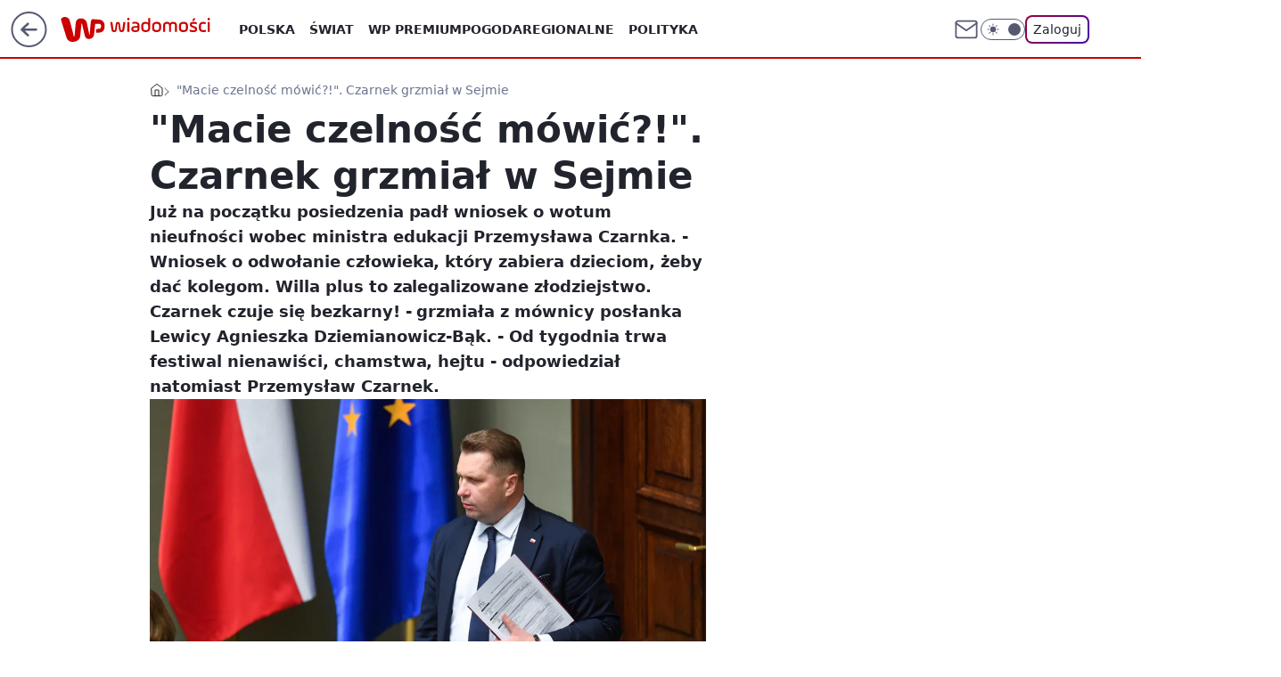

--- FILE ---
content_type: application/javascript
request_url: https://rek.www.wp.pl/gaf.js?rv=2&sn=wiadomosci&pvid=1b7fc562471d246c8f3f&rekids=234730&tVersion=B&phtml=wiadomosci.wp.pl%2Fposiedzenie-sejmu-poslowie-wracaja-do-kontrowersyjnych-ustaw-6863914220685984a&abtest=adtech%7CPRGM-1047%7CA%3Badtech%7CPU-335%7CA%3Badtech%7CPRG-3468%7CB%3Badtech%7CPRGM-1036%7CD%3Badtech%7CFP-76%7CA%3Badtech%7CPRGM-1356%7CA%3Badtech%7CPRGM-1610%7CB%3Badtech%7CPRGM-1419%7CC%3Badtech%7CPRGM-1589%7CA%3Badtech%7CPRGM-1576%7CC%3Badtech%7CPRGM-1443%7CA%3Badtech%7CPRGM-1587%7CD%3Badtech%7CPRGM-1615%7CA%3Badtech%7CPRGM-1215%7CC&PWA_adbd=0&darkmode=0&highLayout=0&layout=wide&navType=navigate&cdl=0&ctype=article&ciab=IAB12-1%2CIAB12-2&cid=6863914220685984&csystem=ncr&cdate=2023-02-07&REKtagi=sejm%3Bposiedzenie_sejmu%3Bposlowie%3Bkpo%3Bustawa_wiatrakowa&vw=1280&vh=720&p1=0&spin=z6dgqb27&bcv=2
body_size: 10252
content:
z6dgqb27({"spin":"z6dgqb27","bunch":234730,"context":{"dsa":false,"minor":false,"bidRequestId":"c65cfdf1-0555-40a5-84a3-fb102b345a56","maConfig":{"timestamp":"2026-01-26T13:24:12.920Z"},"dfpConfig":{"timestamp":"2026-01-30T09:28:37.101Z"},"sda":[],"targeting":{"client":{},"server":{},"query":{"PWA_adbd":"0","REKtagi":"sejm;posiedzenie_sejmu;poslowie;kpo;ustawa_wiatrakowa","abtest":"adtech|PRGM-1047|A;adtech|PU-335|A;adtech|PRG-3468|B;adtech|PRGM-1036|D;adtech|FP-76|A;adtech|PRGM-1356|A;adtech|PRGM-1610|B;adtech|PRGM-1419|C;adtech|PRGM-1589|A;adtech|PRGM-1576|C;adtech|PRGM-1443|A;adtech|PRGM-1587|D;adtech|PRGM-1615|A;adtech|PRGM-1215|C","bcv":"2","cdate":"2023-02-07","cdl":"0","ciab":"IAB12-1,IAB12-2","cid":"6863914220685984","csystem":"ncr","ctype":"article","darkmode":"0","highLayout":"0","layout":"wide","navType":"navigate","p1":"0","phtml":"wiadomosci.wp.pl/posiedzenie-sejmu-poslowie-wracaja-do-kontrowersyjnych-ustaw-6863914220685984a","pvid":"1b7fc562471d246c8f3f","rekids":"234730","rv":"2","sn":"wiadomosci","spin":"z6dgqb27","tVersion":"B","vh":"720","vw":"1280"}},"directOnly":0,"geo":{"country":"840","region":"","city":""},"statid":"","mlId":"","rshsd":"2","isRobot":false,"curr":{"EUR":4.2131,"USD":3.5379,"CHF":4.5964,"GBP":4.8586},"rv":"2","status":{"advf":2,"ma":2,"ma_ads-bidder":2,"ma_cpv-bidder":2,"ma_high-cpm-bidder":2}},"slots":{"10":{"delivered":"","campaign":null,"dfpConfig":null},"11":{"delivered":"1","campaign":null,"dfpConfig":{"placement":"/89844762/Desktop_Wiadomosci.wp.pl_x11_art","roshash":"CGJM","ceil":100,"sizes":[[336,280],[640,280],[300,250]],"namedSizes":["fluid"],"div":"div-gpt-ad-x11-art","targeting":{"DFPHASH":"AEHK","emptygaf":"0"},"gfp":"CGJM"}},"12":{"lazy":1,"delivered":"1","campaign":{"id":"189826","adm":{"bunch":"234730","creations":[{"height":250,"showLabel":true,"src":"https://mamc.wpcdn.pl/189826/1769795662692/grenlandia-video-300x250/grenlandia-video-300x250/index.html","trackers":{"click":[""],"cview":["//ma.wp.pl/ma.gif?clid=36d4f1d950aab392a9c26b186b340e10\u0026SN=wiadomosci\u0026pvid=1b7fc562471d246c8f3f\u0026action=cvimp\u0026pg=wiadomosci.wp.pl\u0026par=platform%3D8%26publisherID%3D308%26ip%3DL8uj5f3IbPvPl3846gHxveyfIEDEY63vchJkyVAYnl0%26targetDomain%3Dwp.pl%26billing%3Dcpv%26bidderID%3D11%26utility%3DCDZHlpxGnS0HwOukSma3kEjGvtI0gdRRznki16VJQKYhnffsWmEPzEWLVseXAgkx%26conversionValue%3D0%26cur%3DPLN%26tpID%3D1410651%26pvid%3D1b7fc562471d246c8f3f%26sn%3Dwiadomosci%26partnerID%3D%26userID%3D__UNKNOWN_TELL_US__%26domain%3Dwiadomosci.wp.pl%26creationID%3D1484910%26test%3D0%26workfID%3D189826%26seatFee%3DuwCz1Q-3I2uiInKtXc2jJR5EoBQi6MH_dLTnK5ybPQQ%26source%3DTG%26editedTimestamp%3D1769789475%26slotID%3D012%26slotSizeWxH%3D300x250%26is_adblock%3D0%26device%3DPERSONAL_COMPUTER%26client_id%3D38851%26order%3D266645%26iabSiteCategories%3D%26is_robot%3D0%26contentID%3D6863914220685984%26rekid%3D234730%26org_id%3D25%26emission%3D3048070%26pricingModel%3DfIBK31gKT_o2t1zuhICIM68m78fjhuyz2z3yB7l1GEw%26ttl%3D1769995458%26geo%3D840%253B%253B%26hBudgetRate%3DCFILORU%26ssp%3Dwp.pl%26inver%3D2%26seatID%3D36d4f1d950aab392a9c26b186b340e10%26iabPageCategories%3D%26bidTimestamp%3D1769909058%26bidReqID%3Dc65cfdf1-0555-40a5-84a3-fb102b345a56%26hBidPrice%3DCFILORU%26isDev%3Dfalse%26medium%3Ddisplay"],"impression":["//ma.wp.pl/ma.gif?clid=36d4f1d950aab392a9c26b186b340e10\u0026SN=wiadomosci\u0026pvid=1b7fc562471d246c8f3f\u0026action=delivery\u0026pg=wiadomosci.wp.pl\u0026par=seatID%3D36d4f1d950aab392a9c26b186b340e10%26iabPageCategories%3D%26bidTimestamp%3D1769909058%26bidReqID%3Dc65cfdf1-0555-40a5-84a3-fb102b345a56%26hBidPrice%3DCFILORU%26isDev%3Dfalse%26medium%3Ddisplay%26platform%3D8%26publisherID%3D308%26ip%3DL8uj5f3IbPvPl3846gHxveyfIEDEY63vchJkyVAYnl0%26targetDomain%3Dwp.pl%26billing%3Dcpv%26bidderID%3D11%26utility%3DCDZHlpxGnS0HwOukSma3kEjGvtI0gdRRznki16VJQKYhnffsWmEPzEWLVseXAgkx%26conversionValue%3D0%26cur%3DPLN%26tpID%3D1410651%26pvid%3D1b7fc562471d246c8f3f%26sn%3Dwiadomosci%26partnerID%3D%26userID%3D__UNKNOWN_TELL_US__%26domain%3Dwiadomosci.wp.pl%26creationID%3D1484910%26test%3D0%26workfID%3D189826%26seatFee%3DuwCz1Q-3I2uiInKtXc2jJR5EoBQi6MH_dLTnK5ybPQQ%26source%3DTG%26editedTimestamp%3D1769789475%26slotID%3D012%26slotSizeWxH%3D300x250%26is_adblock%3D0%26device%3DPERSONAL_COMPUTER%26client_id%3D38851%26order%3D266645%26iabSiteCategories%3D%26is_robot%3D0%26contentID%3D6863914220685984%26rekid%3D234730%26org_id%3D25%26emission%3D3048070%26pricingModel%3DfIBK31gKT_o2t1zuhICIM68m78fjhuyz2z3yB7l1GEw%26ttl%3D1769995458%26geo%3D840%253B%253B%26hBudgetRate%3DCFILORU%26ssp%3Dwp.pl%26inver%3D2"],"view":["//ma.wp.pl/ma.gif?clid=36d4f1d950aab392a9c26b186b340e10\u0026SN=wiadomosci\u0026pvid=1b7fc562471d246c8f3f\u0026action=view\u0026pg=wiadomosci.wp.pl\u0026par=utility%3DCDZHlpxGnS0HwOukSma3kEjGvtI0gdRRznki16VJQKYhnffsWmEPzEWLVseXAgkx%26conversionValue%3D0%26cur%3DPLN%26tpID%3D1410651%26pvid%3D1b7fc562471d246c8f3f%26sn%3Dwiadomosci%26partnerID%3D%26userID%3D__UNKNOWN_TELL_US__%26domain%3Dwiadomosci.wp.pl%26creationID%3D1484910%26test%3D0%26workfID%3D189826%26seatFee%3DuwCz1Q-3I2uiInKtXc2jJR5EoBQi6MH_dLTnK5ybPQQ%26source%3DTG%26editedTimestamp%3D1769789475%26slotID%3D012%26slotSizeWxH%3D300x250%26is_adblock%3D0%26device%3DPERSONAL_COMPUTER%26client_id%3D38851%26order%3D266645%26iabSiteCategories%3D%26is_robot%3D0%26contentID%3D6863914220685984%26rekid%3D234730%26org_id%3D25%26emission%3D3048070%26pricingModel%3DfIBK31gKT_o2t1zuhICIM68m78fjhuyz2z3yB7l1GEw%26ttl%3D1769995458%26geo%3D840%253B%253B%26hBudgetRate%3DCFILORU%26ssp%3Dwp.pl%26inver%3D2%26seatID%3D36d4f1d950aab392a9c26b186b340e10%26iabPageCategories%3D%26bidTimestamp%3D1769909058%26bidReqID%3Dc65cfdf1-0555-40a5-84a3-fb102b345a56%26hBidPrice%3DCFILORU%26isDev%3Dfalse%26medium%3Ddisplay%26platform%3D8%26publisherID%3D308%26ip%3DL8uj5f3IbPvPl3846gHxveyfIEDEY63vchJkyVAYnl0%26targetDomain%3Dwp.pl%26billing%3Dcpv%26bidderID%3D11"]},"transparentPlaceholder":false,"type":"iframe","url":"https://wiadomosci.wp.pl/zycie-w-cieniu-amerykanskiej-bazy-drozyzna-izolacja-i-demony-przeszlosci-na-grenlandii-7247622031046848a?utm_source=autopromocja\u0026utm_medium=display\u0026utm_campaign=30lat_wp_wizerunek\u0026utm_content=grenlandia\u0026utm_term=wpm_WPKW01","width":300}],"redir":"https://ma.wp.pl/redirma?SN=wiadomosci\u0026pvid=1b7fc562471d246c8f3f\u0026par=seatID%3D36d4f1d950aab392a9c26b186b340e10%26bidTimestamp%3D1769909058%26targetDomain%3Dwp.pl%26client_id%3D38851%26bidReqID%3Dc65cfdf1-0555-40a5-84a3-fb102b345a56%26publisherID%3D308%26ip%3DL8uj5f3IbPvPl3846gHxveyfIEDEY63vchJkyVAYnl0%26device%3DPERSONAL_COMPUTER%26iabSiteCategories%3D%26contentID%3D6863914220685984%26rekid%3D234730%26emission%3D3048070%26hBidPrice%3DCFILORU%26utility%3DCDZHlpxGnS0HwOukSma3kEjGvtI0gdRRznki16VJQKYhnffsWmEPzEWLVseXAgkx%26seatFee%3DuwCz1Q-3I2uiInKtXc2jJR5EoBQi6MH_dLTnK5ybPQQ%26editedTimestamp%3D1769789475%26inver%3D2%26isDev%3Dfalse%26conversionValue%3D0%26tpID%3D1410651%26userID%3D__UNKNOWN_TELL_US__%26workfID%3D189826%26slotSizeWxH%3D300x250%26iabPageCategories%3D%26medium%3Ddisplay%26bidderID%3D11%26sn%3Dwiadomosci%26partnerID%3D%26domain%3Dwiadomosci.wp.pl%26creationID%3D1484910%26source%3DTG%26ssp%3Dwp.pl%26billing%3Dcpv%26test%3D0%26slotID%3D012%26org_id%3D25%26ttl%3D1769995458%26geo%3D840%253B%253B%26platform%3D8%26order%3D266645%26is_robot%3D0%26hBudgetRate%3DCFILORU%26cur%3DPLN%26pvid%3D1b7fc562471d246c8f3f%26is_adblock%3D0%26pricingModel%3DfIBK31gKT_o2t1zuhICIM68m78fjhuyz2z3yB7l1GEw\u0026url=","slot":"12"},"creative":{"Id":"1484910","provider":"ma_cpv-bidder","roshash":"CFIL","height":250,"width":300,"touchpointId":"1410651","source":{"bidder":"cpv-bidder"}},"sellingModel":{"model":"CPM_INT"}},"dfpConfig":{"placement":"/89844762/Desktop_Wiadomosci.wp.pl_x12_art","roshash":"CGJM","ceil":100,"sizes":[[336,280],[640,280],[300,250]],"namedSizes":["fluid"],"div":"div-gpt-ad-x12-art","targeting":{"DFPHASH":"AEHK","emptygaf":"0"},"gfp":"CGJM"}},"13":{"delivered":"1","campaign":null,"dfpConfig":{"placement":"/89844762/Desktop_Wiadomosci.wp.pl_x13_art","roshash":"CGJM","ceil":100,"sizes":[[336,280],[640,280],[300,250]],"namedSizes":["fluid"],"div":"div-gpt-ad-x13-art","targeting":{"DFPHASH":"AEHK","emptygaf":"0"},"gfp":"CGJM"}},"14":{"delivered":"1","campaign":null,"dfpConfig":{"placement":"/89844762/Desktop_Wiadomosci.wp.pl_x14_art","roshash":"CGJM","ceil":100,"sizes":[[336,280],[640,280],[300,250]],"namedSizes":["fluid"],"div":"div-gpt-ad-x14-art","targeting":{"DFPHASH":"AEHK","emptygaf":"0"},"gfp":"CGJM"}},"15":{"delivered":"1","campaign":null,"dfpConfig":{"placement":"/89844762/Desktop_Wiadomosci.wp.pl_x15_art","roshash":"CGJM","ceil":100,"sizes":[[728,90],[970,300],[950,90],[980,120],[980,90],[970,150],[970,90],[970,250],[930,180],[950,200],[750,100],[970,66],[750,200],[960,90],[970,100],[750,300],[970,200],[950,300]],"namedSizes":["fluid"],"div":"div-gpt-ad-x15-art","targeting":{"DFPHASH":"AEHK","emptygaf":"0"},"gfp":"CGJM"}},"16":{"delivered":"1","campaign":null,"dfpConfig":{"placement":"/89844762/Desktop_Wiadomosci.wp.pl_x16","roshash":"CGJM","ceil":100,"sizes":[[728,90],[970,300],[950,90],[980,120],[980,90],[970,150],[970,90],[970,250],[930,180],[950,200],[750,100],[970,66],[750,200],[960,90],[970,100],[750,300],[970,200],[950,300]],"namedSizes":["fluid"],"div":"div-gpt-ad-x16","targeting":{"DFPHASH":"AEHK","emptygaf":"0"},"gfp":"CGJM"}},"17":{"delivered":"1","campaign":null,"dfpConfig":{"placement":"/89844762/Desktop_Wiadomosci.wp.pl_x17","roshash":"CGJM","ceil":100,"sizes":[[728,90],[970,300],[950,90],[980,120],[980,90],[970,150],[970,90],[970,250],[930,180],[950,200],[750,100],[970,66],[750,200],[960,90],[970,100],[750,300],[970,200],[950,300]],"namedSizes":["fluid"],"div":"div-gpt-ad-x17","targeting":{"DFPHASH":"AEHK","emptygaf":"0"},"gfp":"CGJM"}},"18":{"lazy":1,"delivered":"1","campaign":{"id":"187848","capping":"PWAck=27120553\u0026PWAclt=2400","adm":{"bunch":"234730","creations":[{"height":300,"pixels":["//ad.doubleclick.net/ddm/trackimp/N5716.276442.WIRTUALNAPOLSKA/B34813585.437353535;dc_trk_aid=630583473;dc_trk_cid=247581064;ord=1769909058;dc_lat=;dc_rdid=;tag_for_child_directed_treatment=;tfua=;gdpr=${GDPR};gdpr_consent=${GDPR_CONSENT_755};ltd=${LIMITED_ADS};dc_tdv=1?"],"showLabel":true,"src":"https://mamc.wpcdn.pl/187848/1767610267007/Mega_Double_Billboard_970x300px.jpg","trackers":{"click":[""],"cview":["//ma.wp.pl/ma.gif?clid=dca45526c17aa056cf0f889dbba57020\u0026SN=wiadomosci\u0026pvid=1b7fc562471d246c8f3f\u0026action=cvimp\u0026pg=wiadomosci.wp.pl\u0026par=isDev%3Dfalse%26contentID%3D6863914220685984%26publisherID%3D308%26order%3D264730%26pvid%3D1b7fc562471d246c8f3f%26utility%3DcgH9B-6CPoJLCVL44KYrJC9rqAhEiQ3r129pupF7G_ZAxq7NLe0ltl02ghYh9ame%26ip%3DjuVkJpCgs0RJkIkpF1EsqrjKpbPtoKqHSMzeSAbpU2s%26creationID%3D1467019%26tpID%3D1400044%26org_id%3D25%26emission%3D3040877%26device%3DPERSONAL_COMPUTER%26rekid%3D234730%26inver%3D2%26test%3D0%26seatFee%3DisUGHSMILJq-1MFYiwkaHRFPpRsCGWYbSDBlkMdSp-k%26pricingModel%3DUFiHDDTHxx0B2joiepvwOlx_vKq7k5MY0pQHs97jVpU%26is_adblock%3D0%26sn%3Dwiadomosci%26platform%3D8%26conversionValue%3D0%26domain%3Dwiadomosci.wp.pl%26workfID%3D187848%26client_id%3D13241%26iabSiteCategories%3D%26is_robot%3D0%26medium%3Ddisplay%26userID%3D__UNKNOWN_TELL_US__%26cur%3DPLN%26iabPageCategories%3D%26ttl%3D1769995458%26bidTimestamp%3D1769909058%26partnerID%3D%26bidderID%3D11%26bidReqID%3Dc65cfdf1-0555-40a5-84a3-fb102b345a56%26targetDomain%3Demirates.com%26geo%3D840%253B%253B%26slotSizeWxH%3D970x300%26billing%3Dcpv%26editedTimestamp%3D1767778938%26hBudgetRate%3DCFINZdg%26ssp%3Dwp.pl%26slotID%3D018%26seatID%3Ddca45526c17aa056cf0f889dbba57020%26source%3DTG%26hBidPrice%3DDNTdalqzLScg"],"impression":["//ma.wp.pl/ma.gif?clid=dca45526c17aa056cf0f889dbba57020\u0026SN=wiadomosci\u0026pvid=1b7fc562471d246c8f3f\u0026action=delivery\u0026pg=wiadomosci.wp.pl\u0026par=bidderID%3D11%26bidReqID%3Dc65cfdf1-0555-40a5-84a3-fb102b345a56%26targetDomain%3Demirates.com%26geo%3D840%253B%253B%26slotSizeWxH%3D970x300%26billing%3Dcpv%26editedTimestamp%3D1767778938%26hBudgetRate%3DCFINZdg%26ssp%3Dwp.pl%26slotID%3D018%26seatID%3Ddca45526c17aa056cf0f889dbba57020%26source%3DTG%26hBidPrice%3DDNTdalqzLScg%26isDev%3Dfalse%26contentID%3D6863914220685984%26publisherID%3D308%26order%3D264730%26pvid%3D1b7fc562471d246c8f3f%26utility%3DcgH9B-6CPoJLCVL44KYrJC9rqAhEiQ3r129pupF7G_ZAxq7NLe0ltl02ghYh9ame%26ip%3DjuVkJpCgs0RJkIkpF1EsqrjKpbPtoKqHSMzeSAbpU2s%26creationID%3D1467019%26tpID%3D1400044%26org_id%3D25%26emission%3D3040877%26device%3DPERSONAL_COMPUTER%26rekid%3D234730%26inver%3D2%26test%3D0%26seatFee%3DisUGHSMILJq-1MFYiwkaHRFPpRsCGWYbSDBlkMdSp-k%26pricingModel%3DUFiHDDTHxx0B2joiepvwOlx_vKq7k5MY0pQHs97jVpU%26is_adblock%3D0%26sn%3Dwiadomosci%26platform%3D8%26conversionValue%3D0%26domain%3Dwiadomosci.wp.pl%26workfID%3D187848%26client_id%3D13241%26iabSiteCategories%3D%26is_robot%3D0%26medium%3Ddisplay%26userID%3D__UNKNOWN_TELL_US__%26cur%3DPLN%26iabPageCategories%3D%26ttl%3D1769995458%26bidTimestamp%3D1769909058%26partnerID%3D"],"view":["//ma.wp.pl/ma.gif?clid=dca45526c17aa056cf0f889dbba57020\u0026SN=wiadomosci\u0026pvid=1b7fc562471d246c8f3f\u0026action=view\u0026pg=wiadomosci.wp.pl\u0026par=is_adblock%3D0%26sn%3Dwiadomosci%26platform%3D8%26conversionValue%3D0%26domain%3Dwiadomosci.wp.pl%26workfID%3D187848%26client_id%3D13241%26iabSiteCategories%3D%26is_robot%3D0%26medium%3Ddisplay%26userID%3D__UNKNOWN_TELL_US__%26cur%3DPLN%26iabPageCategories%3D%26ttl%3D1769995458%26bidTimestamp%3D1769909058%26partnerID%3D%26bidderID%3D11%26bidReqID%3Dc65cfdf1-0555-40a5-84a3-fb102b345a56%26targetDomain%3Demirates.com%26geo%3D840%253B%253B%26slotSizeWxH%3D970x300%26billing%3Dcpv%26editedTimestamp%3D1767778938%26hBudgetRate%3DCFINZdg%26ssp%3Dwp.pl%26slotID%3D018%26seatID%3Ddca45526c17aa056cf0f889dbba57020%26source%3DTG%26hBidPrice%3DDNTdalqzLScg%26isDev%3Dfalse%26contentID%3D6863914220685984%26publisherID%3D308%26order%3D264730%26pvid%3D1b7fc562471d246c8f3f%26utility%3DcgH9B-6CPoJLCVL44KYrJC9rqAhEiQ3r129pupF7G_ZAxq7NLe0ltl02ghYh9ame%26ip%3DjuVkJpCgs0RJkIkpF1EsqrjKpbPtoKqHSMzeSAbpU2s%26creationID%3D1467019%26tpID%3D1400044%26org_id%3D25%26emission%3D3040877%26device%3DPERSONAL_COMPUTER%26rekid%3D234730%26inver%3D2%26test%3D0%26seatFee%3DisUGHSMILJq-1MFYiwkaHRFPpRsCGWYbSDBlkMdSp-k%26pricingModel%3DUFiHDDTHxx0B2joiepvwOlx_vKq7k5MY0pQHs97jVpU"]},"transparentPlaceholder":false,"type":"image","url":"https://ad.doubleclick.net/ddm/trackclk/N5716.276442.WIRTUALNAPOLSKA/B34813585.437353535;dc_trk_aid=630583473;dc_trk_cid=247581064;dc_lat=;dc_rdid=;tag_for_child_directed_treatment=;tfua=;gdpr=${GDPR};gdpr_consent=${GDPR_CONSENT_755};ltd=${LIMITED_ADS};dc_tdv=1","viewability":{"scripts":["//pixel.adsafeprotected.com/rjss/st/2753620/91846517/skeleton.js"]},"width":970}],"redir":"https://ma.wp.pl/redirma?SN=wiadomosci\u0026pvid=1b7fc562471d246c8f3f\u0026par=bidTimestamp%3D1769909058%26partnerID%3D%26contentID%3D6863914220685984%26conversionValue%3D0%26bidderID%3D11%26client_id%3D13241%26is_robot%3D0%26medium%3Ddisplay%26geo%3D840%253B%253B%26editedTimestamp%3D1767778938%26hBudgetRate%3DCFINZdg%26tpID%3D1400044%26device%3DPERSONAL_COMPUTER%26test%3D0%26pricingModel%3DUFiHDDTHxx0B2joiepvwOlx_vKq7k5MY0pQHs97jVpU%26iabSiteCategories%3D%26targetDomain%3Demirates.com%26billing%3Dcpv%26domain%3Dwiadomosci.wp.pl%26ssp%3Dwp.pl%26hBidPrice%3DDNTdalqzLScg%26order%3D264730%26pvid%3D1b7fc562471d246c8f3f%26emission%3D3040877%26rekid%3D234730%26userID%3D__UNKNOWN_TELL_US__%26iabPageCategories%3D%26bidReqID%3Dc65cfdf1-0555-40a5-84a3-fb102b345a56%26seatID%3Ddca45526c17aa056cf0f889dbba57020%26source%3DTG%26isDev%3Dfalse%26utility%3DcgH9B-6CPoJLCVL44KYrJC9rqAhEiQ3r129pupF7G_ZAxq7NLe0ltl02ghYh9ame%26ip%3DjuVkJpCgs0RJkIkpF1EsqrjKpbPtoKqHSMzeSAbpU2s%26org_id%3D25%26inver%3D2%26workfID%3D187848%26cur%3DPLN%26slotID%3D018%26sn%3Dwiadomosci%26creationID%3D1467019%26is_adblock%3D0%26platform%3D8%26ttl%3D1769995458%26slotSizeWxH%3D970x300%26publisherID%3D308%26seatFee%3DisUGHSMILJq-1MFYiwkaHRFPpRsCGWYbSDBlkMdSp-k\u0026url=","slot":"18"},"creative":{"Id":"1467019","provider":"ma_cpv-bidder","roshash":"DNTd","height":300,"width":970,"touchpointId":"1400044","source":{"bidder":"cpv-bidder"}},"sellingModel":{"model":"CPV_INT"}},"dfpConfig":{"placement":"/89844762/Desktop_Wiadomosci.wp.pl_x18","roshash":"DNUX","ceil":100,"sizes":[[728,90],[970,300],[950,90],[980,120],[980,90],[970,150],[970,90],[970,250],[930,180],[950,200],[750,100],[970,66],[750,200],[960,90],[970,100],[750,300],[970,200],[950,300]],"namedSizes":["fluid"],"div":"div-gpt-ad-x18","targeting":{"DFPHASH":"BLSV","emptygaf":"0"},"gfp":"CGJM"}},"19":{"delivered":"1","campaign":null,"dfpConfig":{"placement":"/89844762/Desktop_Wiadomosci.wp.pl_x19","roshash":"CGJM","ceil":100,"sizes":[[728,90],[970,300],[950,90],[980,120],[980,90],[970,150],[970,90],[970,250],[930,180],[950,200],[750,100],[970,66],[750,200],[960,90],[970,100],[750,300],[970,200],[950,300]],"namedSizes":["fluid"],"div":"div-gpt-ad-x19","targeting":{"DFPHASH":"AEHK","emptygaf":"0"},"gfp":"CGJM"}},"2":{"lazy":1,"delivered":"1","campaign":{"id":"188602","adm":{"bunch":"234730","creations":[{"cbConfig":{"blur":false,"bottomBar":false,"fullPage":false,"message":"Przekierowanie za {{time}} sekund{{y}}","timeout":15000},"height":600,"showLabel":false,"src":"https://mamc.wpcdn.pl/188602/1768566296757/1200x600/1200x600/index.html","trackers":{"click":[""],"cview":["//ma.wp.pl/ma.gif?clid=b9864aa833cac13016ac7771fded2df7\u0026SN=wiadomosci\u0026pvid=1b7fc562471d246c8f3f\u0026action=cvimp\u0026pg=wiadomosci.wp.pl\u0026par=cur%3DPLN%26tpID%3D1404170%26bidTimestamp%3D1769909058%26hBudgetRate%3DCFINUXb%26conversionValue%3D0%26userID%3D__UNKNOWN_TELL_US__%26test%3D0%26workfID%3D188602%26source%3DTG%26is_adblock%3D0%26partnerID%3D%26isDev%3Dfalse%26publisherID%3D308%26inver%3D2%26client_id%3D59554%26emission%3D3045673%26iabSiteCategories%3D%26sn%3Dwiadomosci%26platform%3D8%26ssp%3Dwp.pl%26rekid%3D234730%26domain%3Dwiadomosci.wp.pl%26slotSizeWxH%3D1200x600%26editedTimestamp%3D1768566639%26pricingModel%3DnlAvu1N5B9cTaI2CAAUX1ZeLLX10QSio0rOWsMADVBs%26bidderID%3D11%26slotID%3D002%26pvid%3D1b7fc562471d246c8f3f%26contentID%3D6863914220685984%26capping%3D1%26org_id%3D26%26ttl%3D1769995458%26medium%3Ddisplay%26creationID%3D1472752%26seatFee%3DSM9pLCAmxKkawWLQdcL9_ROXi-dm4vyKJ-KaYbHqHio%26seatID%3Db9864aa833cac13016ac7771fded2df7%26billing%3Dcpv%26is_robot%3D0%26hBidPrice%3DCFINUXb%26device%3DPERSONAL_COMPUTER%26targetDomain%3Dinpost.pl%26order%3D266342%26iabPageCategories%3D%26geo%3D840%253B%253B%26utility%3DH2xDpsidL215x_S5Y7qlTixdIOpOavsFpbPS5vgudqzNGv9Ft1Q34y-OZw9URaSk%26bidReqID%3Dc65cfdf1-0555-40a5-84a3-fb102b345a56%26ip%3Dj7QeBLzRGucQit7B6ujqbvsNqkIPgS3CnS3Ie1-QCMs"],"impression":["//ma.wp.pl/ma.gif?clid=b9864aa833cac13016ac7771fded2df7\u0026SN=wiadomosci\u0026pvid=1b7fc562471d246c8f3f\u0026action=delivery\u0026pg=wiadomosci.wp.pl\u0026par=source%3DTG%26is_adblock%3D0%26partnerID%3D%26isDev%3Dfalse%26publisherID%3D308%26inver%3D2%26client_id%3D59554%26emission%3D3045673%26iabSiteCategories%3D%26sn%3Dwiadomosci%26platform%3D8%26ssp%3Dwp.pl%26rekid%3D234730%26domain%3Dwiadomosci.wp.pl%26slotSizeWxH%3D1200x600%26editedTimestamp%3D1768566639%26pricingModel%3DnlAvu1N5B9cTaI2CAAUX1ZeLLX10QSio0rOWsMADVBs%26bidderID%3D11%26slotID%3D002%26pvid%3D1b7fc562471d246c8f3f%26contentID%3D6863914220685984%26capping%3D1%26org_id%3D26%26ttl%3D1769995458%26medium%3Ddisplay%26creationID%3D1472752%26seatFee%3DSM9pLCAmxKkawWLQdcL9_ROXi-dm4vyKJ-KaYbHqHio%26seatID%3Db9864aa833cac13016ac7771fded2df7%26billing%3Dcpv%26is_robot%3D0%26hBidPrice%3DCFINUXb%26device%3DPERSONAL_COMPUTER%26targetDomain%3Dinpost.pl%26order%3D266342%26iabPageCategories%3D%26geo%3D840%253B%253B%26utility%3DH2xDpsidL215x_S5Y7qlTixdIOpOavsFpbPS5vgudqzNGv9Ft1Q34y-OZw9URaSk%26bidReqID%3Dc65cfdf1-0555-40a5-84a3-fb102b345a56%26ip%3Dj7QeBLzRGucQit7B6ujqbvsNqkIPgS3CnS3Ie1-QCMs%26cur%3DPLN%26tpID%3D1404170%26bidTimestamp%3D1769909058%26hBudgetRate%3DCFINUXb%26conversionValue%3D0%26userID%3D__UNKNOWN_TELL_US__%26test%3D0%26workfID%3D188602"],"view":["//ma.wp.pl/ma.gif?clid=b9864aa833cac13016ac7771fded2df7\u0026SN=wiadomosci\u0026pvid=1b7fc562471d246c8f3f\u0026action=view\u0026pg=wiadomosci.wp.pl\u0026par=org_id%3D26%26ttl%3D1769995458%26medium%3Ddisplay%26creationID%3D1472752%26seatFee%3DSM9pLCAmxKkawWLQdcL9_ROXi-dm4vyKJ-KaYbHqHio%26seatID%3Db9864aa833cac13016ac7771fded2df7%26billing%3Dcpv%26is_robot%3D0%26hBidPrice%3DCFINUXb%26device%3DPERSONAL_COMPUTER%26targetDomain%3Dinpost.pl%26order%3D266342%26iabPageCategories%3D%26geo%3D840%253B%253B%26utility%3DH2xDpsidL215x_S5Y7qlTixdIOpOavsFpbPS5vgudqzNGv9Ft1Q34y-OZw9URaSk%26bidReqID%3Dc65cfdf1-0555-40a5-84a3-fb102b345a56%26ip%3Dj7QeBLzRGucQit7B6ujqbvsNqkIPgS3CnS3Ie1-QCMs%26cur%3DPLN%26tpID%3D1404170%26bidTimestamp%3D1769909058%26hBudgetRate%3DCFINUXb%26conversionValue%3D0%26userID%3D__UNKNOWN_TELL_US__%26test%3D0%26workfID%3D188602%26source%3DTG%26is_adblock%3D0%26partnerID%3D%26isDev%3Dfalse%26publisherID%3D308%26inver%3D2%26client_id%3D59554%26emission%3D3045673%26iabSiteCategories%3D%26sn%3Dwiadomosci%26platform%3D8%26ssp%3Dwp.pl%26rekid%3D234730%26domain%3Dwiadomosci.wp.pl%26slotSizeWxH%3D1200x600%26editedTimestamp%3D1768566639%26pricingModel%3DnlAvu1N5B9cTaI2CAAUX1ZeLLX10QSio0rOWsMADVBs%26bidderID%3D11%26slotID%3D002%26pvid%3D1b7fc562471d246c8f3f%26contentID%3D6863914220685984%26capping%3D1"]},"transparentPlaceholder":false,"type":"iframe","url":"https://inpost.pl/SzybkieNadania/pl?utm_source=wp-ads\u0026utm_medium=commercial-break\u0026utm_campaign=rich-media\u0026utm_term=1200_600","width":1200}],"redir":"https://ma.wp.pl/redirma?SN=wiadomosci\u0026pvid=1b7fc562471d246c8f3f\u0026par=hBudgetRate%3DCFINUXb%26conversionValue%3D0%26iabSiteCategories%3D%26rekid%3D234730%26is_robot%3D0%26iabPageCategories%3D%26geo%3D840%253B%253B%26source%3DTG%26hBidPrice%3DCFINUXb%26client_id%3D59554%26emission%3D3045673%26sn%3Dwiadomosci%26seatFee%3DSM9pLCAmxKkawWLQdcL9_ROXi-dm4vyKJ-KaYbHqHio%26device%3DPERSONAL_COMPUTER%26cur%3DPLN%26isDev%3Dfalse%26editedTimestamp%3D1768566639%26pricingModel%3DnlAvu1N5B9cTaI2CAAUX1ZeLLX10QSio0rOWsMADVBs%26bidderID%3D11%26ttl%3D1769995458%26is_adblock%3D0%26partnerID%3D%26targetDomain%3Dinpost.pl%26order%3D266342%26bidReqID%3Dc65cfdf1-0555-40a5-84a3-fb102b345a56%26tpID%3D1404170%26inver%3D2%26contentID%3D6863914220685984%26seatID%3Db9864aa833cac13016ac7771fded2df7%26billing%3Dcpv%26workfID%3D188602%26platform%3D8%26ssp%3Dwp.pl%26domain%3Dwiadomosci.wp.pl%26capping%3D1%26creationID%3D1472752%26utility%3DH2xDpsidL215x_S5Y7qlTixdIOpOavsFpbPS5vgudqzNGv9Ft1Q34y-OZw9URaSk%26userID%3D__UNKNOWN_TELL_US__%26test%3D0%26publisherID%3D308%26slotID%3D002%26org_id%3D26%26ip%3Dj7QeBLzRGucQit7B6ujqbvsNqkIPgS3CnS3Ie1-QCMs%26slotSizeWxH%3D1200x600%26pvid%3D1b7fc562471d246c8f3f%26medium%3Ddisplay%26bidTimestamp%3D1769909058\u0026url=","slot":"2"},"creative":{"Id":"1472752","provider":"ma_cpv-bidder","roshash":"ELOR","height":600,"width":1200,"touchpointId":"1404170","source":{"bidder":"cpv-bidder"}},"sellingModel":{"model":"CPM_INT"}},"dfpConfig":{"placement":"/89844762/Desktop_Wiadomosci.wp.pl_x02","roshash":"ELOR","ceil":100,"sizes":[[970,300],[970,600],[750,300],[950,300],[980,600],[1920,870],[1200,600],[750,400],[960,640]],"namedSizes":["fluid"],"div":"div-gpt-ad-x02","targeting":{"DFPHASH":"CJMP","emptygaf":"0"},"gfp":"DLOR"}},"24":{"delivered":"","campaign":null,"dfpConfig":null},"25":{"delivered":"1","campaign":null,"dfpConfig":{"placement":"/89844762/Desktop_Wiadomosci.wp.pl_x25_art","roshash":"CGJM","ceil":100,"sizes":[[336,280],[640,280],[300,250]],"namedSizes":["fluid"],"div":"div-gpt-ad-x25-art","targeting":{"DFPHASH":"AEHK","emptygaf":"0"},"gfp":"CGJM"}},"27":{"delivered":"1","campaign":null,"dfpConfig":{"placement":"/89844762/Desktop_Wiadomosci.wp.pl_x27_art","roshash":"CGJM","ceil":100,"sizes":[[160,600]],"namedSizes":["fluid"],"div":"div-gpt-ad-x27-art","targeting":{"DFPHASH":"AEHK","emptygaf":"0"},"gfp":"CGJM"}},"28":{"delivered":"","campaign":null,"dfpConfig":null},"29":{"lazy":1,"delivered":"1","campaign":{"id":"189266","adm":{"bunch":"234730","creations":[{"height":250,"showLabel":true,"src":"https://mamc.wpcdn.pl/189266/1769427862067/Lato__300x250.jpg","trackers":{"click":[""],"cview":["//ma.wp.pl/ma.gif?clid=36d4f1d950aab392a9c26b186b340e10\u0026SN=wiadomosci\u0026pvid=1b7fc562471d246c8f3f\u0026action=cvimp\u0026pg=wiadomosci.wp.pl\u0026par=seatID%3D36d4f1d950aab392a9c26b186b340e10%26org_id%3D25%26ttl%3D1769995458%26is_adblock%3D0%26pvid%3D1b7fc562471d246c8f3f%26isDev%3Dfalse%26emission%3D3046183%26sn%3Dwiadomosci%26partnerID%3D%26conversionValue%3D0%26ssp%3Dwp.pl%26bidderID%3D11%26utility%3DbdyHMkavbt5YneCZc_ridJPkH6bYF7S9l3_m3yqAzUaAnxixxQ8mlNcqrClP_Dk-%26test%3D0%26is_robot%3D0%26hBidPrice%3DCFILORU%26contentID%3D6863914220685984%26medium%3Ddisplay%26platform%3D8%26domain%3Dwiadomosci.wp.pl%26slotID%3D029%26tpID%3D1407318%26pricingModel%3DX504ATIjOkLj4MapIgrGb0yBWuKSkZjWB6qkFVjkYb8%26iabSiteCategories%3D%26geo%3D840%253B%253B%26userID%3D__UNKNOWN_TELL_US__%26rekid%3D234730%26publisherID%3D308%26creationID%3D1479447%26targetDomain%3Dwakacje.pl%26cur%3DPLN%26source%3DTG%26editedTimestamp%3D1769428026%26device%3DPERSONAL_COMPUTER%26billing%3Dcpv%26bidTimestamp%3D1769909058%26inver%3D2%26ip%3DauNDkb57QsCe7vUircMHfl0uAX1solfDiXaMzUNbCW4%26workfID%3D189266%26seatFee%3D-vVd8gqGbwfOhC_XhbHOmlMfo1vczHugN7LYZfIVtJ0%26client_id%3D32932%26order%3D266577%26iabPageCategories%3D%26hBudgetRate%3DCFILORU%26bidReqID%3Dc65cfdf1-0555-40a5-84a3-fb102b345a56%26slotSizeWxH%3D300x250"],"impression":["//ma.wp.pl/ma.gif?clid=36d4f1d950aab392a9c26b186b340e10\u0026SN=wiadomosci\u0026pvid=1b7fc562471d246c8f3f\u0026action=delivery\u0026pg=wiadomosci.wp.pl\u0026par=conversionValue%3D0%26ssp%3Dwp.pl%26bidderID%3D11%26utility%3DbdyHMkavbt5YneCZc_ridJPkH6bYF7S9l3_m3yqAzUaAnxixxQ8mlNcqrClP_Dk-%26test%3D0%26is_robot%3D0%26hBidPrice%3DCFILORU%26contentID%3D6863914220685984%26medium%3Ddisplay%26platform%3D8%26domain%3Dwiadomosci.wp.pl%26slotID%3D029%26tpID%3D1407318%26pricingModel%3DX504ATIjOkLj4MapIgrGb0yBWuKSkZjWB6qkFVjkYb8%26iabSiteCategories%3D%26geo%3D840%253B%253B%26userID%3D__UNKNOWN_TELL_US__%26rekid%3D234730%26publisherID%3D308%26creationID%3D1479447%26targetDomain%3Dwakacje.pl%26cur%3DPLN%26source%3DTG%26editedTimestamp%3D1769428026%26device%3DPERSONAL_COMPUTER%26billing%3Dcpv%26bidTimestamp%3D1769909058%26inver%3D2%26ip%3DauNDkb57QsCe7vUircMHfl0uAX1solfDiXaMzUNbCW4%26workfID%3D189266%26seatFee%3D-vVd8gqGbwfOhC_XhbHOmlMfo1vczHugN7LYZfIVtJ0%26client_id%3D32932%26order%3D266577%26iabPageCategories%3D%26hBudgetRate%3DCFILORU%26bidReqID%3Dc65cfdf1-0555-40a5-84a3-fb102b345a56%26slotSizeWxH%3D300x250%26seatID%3D36d4f1d950aab392a9c26b186b340e10%26org_id%3D25%26ttl%3D1769995458%26is_adblock%3D0%26pvid%3D1b7fc562471d246c8f3f%26isDev%3Dfalse%26emission%3D3046183%26sn%3Dwiadomosci%26partnerID%3D"],"view":["//ma.wp.pl/ma.gif?clid=36d4f1d950aab392a9c26b186b340e10\u0026SN=wiadomosci\u0026pvid=1b7fc562471d246c8f3f\u0026action=view\u0026pg=wiadomosci.wp.pl\u0026par=seatFee%3D-vVd8gqGbwfOhC_XhbHOmlMfo1vczHugN7LYZfIVtJ0%26client_id%3D32932%26order%3D266577%26iabPageCategories%3D%26hBudgetRate%3DCFILORU%26bidReqID%3Dc65cfdf1-0555-40a5-84a3-fb102b345a56%26slotSizeWxH%3D300x250%26seatID%3D36d4f1d950aab392a9c26b186b340e10%26org_id%3D25%26ttl%3D1769995458%26is_adblock%3D0%26pvid%3D1b7fc562471d246c8f3f%26isDev%3Dfalse%26emission%3D3046183%26sn%3Dwiadomosci%26partnerID%3D%26conversionValue%3D0%26ssp%3Dwp.pl%26bidderID%3D11%26utility%3DbdyHMkavbt5YneCZc_ridJPkH6bYF7S9l3_m3yqAzUaAnxixxQ8mlNcqrClP_Dk-%26test%3D0%26is_robot%3D0%26hBidPrice%3DCFILORU%26contentID%3D6863914220685984%26medium%3Ddisplay%26platform%3D8%26domain%3Dwiadomosci.wp.pl%26slotID%3D029%26tpID%3D1407318%26pricingModel%3DX504ATIjOkLj4MapIgrGb0yBWuKSkZjWB6qkFVjkYb8%26iabSiteCategories%3D%26geo%3D840%253B%253B%26userID%3D__UNKNOWN_TELL_US__%26rekid%3D234730%26publisherID%3D308%26creationID%3D1479447%26targetDomain%3Dwakacje.pl%26cur%3DPLN%26source%3DTG%26editedTimestamp%3D1769428026%26device%3DPERSONAL_COMPUTER%26billing%3Dcpv%26bidTimestamp%3D1769909058%26inver%3D2%26ip%3DauNDkb57QsCe7vUircMHfl0uAX1solfDiXaMzUNbCW4%26workfID%3D189266"]},"transparentPlaceholder":false,"type":"image","url":"https://www.wakacje.pl/wczasy/?firstminute,samolotem,all-inclusive,ocena-8,anex-tour-poland,tanio,za-osobe\u0026utm_source=wppl\u0026utm_medium=autopromo\u0026utm_campaign=turcja26\u0026utm_content=300x250turcja26","width":300}],"redir":"https://ma.wp.pl/redirma?SN=wiadomosci\u0026pvid=1b7fc562471d246c8f3f\u0026par=iabPageCategories%3D%26conversionValue%3D0%26test%3D0%26contentID%3D6863914220685984%26platform%3D8%26billing%3Dcpv%26hBudgetRate%3DCFILORU%26slotSizeWxH%3D300x250%26ssp%3Dwp.pl%26pricingModel%3DX504ATIjOkLj4MapIgrGb0yBWuKSkZjWB6qkFVjkYb8%26iabSiteCategories%3D%26org_id%3D25%26ttl%3D1769995458%26bidderID%3D11%26domain%3Dwiadomosci.wp.pl%26slotID%3D029%26rekid%3D234730%26publisherID%3D308%26order%3D266577%26partnerID%3D%26utility%3DbdyHMkavbt5YneCZc_ridJPkH6bYF7S9l3_m3yqAzUaAnxixxQ8mlNcqrClP_Dk-%26is_robot%3D0%26hBidPrice%3DCFILORU%26cur%3DPLN%26device%3DPERSONAL_COMPUTER%26inver%3D2%26seatID%3D36d4f1d950aab392a9c26b186b340e10%26medium%3Ddisplay%26tpID%3D1407318%26targetDomain%3Dwakacje.pl%26bidReqID%3Dc65cfdf1-0555-40a5-84a3-fb102b345a56%26geo%3D840%253B%253B%26source%3DTG%26ip%3DauNDkb57QsCe7vUircMHfl0uAX1solfDiXaMzUNbCW4%26seatFee%3D-vVd8gqGbwfOhC_XhbHOmlMfo1vczHugN7LYZfIVtJ0%26pvid%3D1b7fc562471d246c8f3f%26emission%3D3046183%26editedTimestamp%3D1769428026%26bidTimestamp%3D1769909058%26client_id%3D32932%26is_adblock%3D0%26isDev%3Dfalse%26sn%3Dwiadomosci%26userID%3D__UNKNOWN_TELL_US__%26creationID%3D1479447%26workfID%3D189266\u0026url=","slot":"29"},"creative":{"Id":"1479447","provider":"ma_cpv-bidder","roshash":"CFIL","height":250,"width":300,"touchpointId":"1407318","source":{"bidder":"cpv-bidder"}},"sellingModel":{"model":"CPM_INT"}},"dfpConfig":null},"3":{"delivered":"1","campaign":null,"dfpConfig":{"placement":"/89844762/Desktop_Wiadomosci.wp.pl_x03_art","roshash":"CGJM","ceil":100,"sizes":[[728,90],[970,300],[950,90],[980,120],[980,90],[970,150],[970,90],[970,250],[930,180],[950,200],[750,100],[970,66],[750,200],[960,90],[970,100],[750,300],[970,200],[950,300]],"namedSizes":["fluid"],"div":"div-gpt-ad-x03-art","targeting":{"DFPHASH":"AEHK","emptygaf":"0"},"gfp":"CGJM"}},"32":{"delivered":"1","campaign":null,"dfpConfig":{"placement":"/89844762/Desktop_Wiadomosci.wp.pl_x32_art","roshash":"CGJM","ceil":100,"sizes":[[336,280],[640,280],[300,250]],"namedSizes":["fluid"],"div":"div-gpt-ad-x32-art","targeting":{"DFPHASH":"AEHK","emptygaf":"0"},"gfp":"CGJM"}},"33":{"delivered":"1","campaign":null,"dfpConfig":{"placement":"/89844762/Desktop_Wiadomosci.wp.pl_x33_art","roshash":"CGJM","ceil":100,"sizes":[[336,280],[640,280],[300,250]],"namedSizes":["fluid"],"div":"div-gpt-ad-x33-art","targeting":{"DFPHASH":"AEHK","emptygaf":"0"},"gfp":"CGJM"}},"34":{"delivered":"1","campaign":null,"dfpConfig":{"placement":"/89844762/Desktop_Wiadomosci.wp.pl_x34_art","roshash":"CGJM","ceil":100,"sizes":[[300,250]],"namedSizes":["fluid"],"div":"div-gpt-ad-x34-art","targeting":{"DFPHASH":"AEHK","emptygaf":"0"},"gfp":"CGJM"}},"35":{"lazy":1,"delivered":"1","campaign":{"id":"189823","adm":{"bunch":"234730","creations":[{"height":250,"showLabel":true,"src":"https://mamc.wpcdn.pl/189823/1769795496997/olimpiada-video-300x250/olimpiada-video-300x250/index.html","trackers":{"click":[""],"cview":["//ma.wp.pl/ma.gif?clid=36d4f1d950aab392a9c26b186b340e10\u0026SN=wiadomosci\u0026pvid=1b7fc562471d246c8f3f\u0026action=cvimp\u0026pg=wiadomosci.wp.pl\u0026par=domain%3Dwiadomosci.wp.pl%26sn%3Dwiadomosci%26bidTimestamp%3D1769909058%26bidderID%3D11%26medium%3Ddisplay%26bidReqID%3Dc65cfdf1-0555-40a5-84a3-fb102b345a56%26rekid%3D234730%26creationID%3D1484904%26targetDomain%3Dwp.pl%26emission%3D3048068%26geo%3D840%253B%253B%26contentID%3D6863914220685984%26platform%3D8%26device%3DPERSONAL_COMPUTER%26seatFee%3DppqJujj7bRYxlNDmvSVkJ-pa7hqQx0j9e-BEswmZAT4%26tpID%3D1410645%26publisherID%3D308%26slotSizeWxH%3D300x250%26org_id%3D25%26hBidPrice%3DCFILORU%26slotID%3D035%26workfID%3D189823%26editedTimestamp%3D1769789257%26userID%3D__UNKNOWN_TELL_US__%26inver%3D2%26ip%3D1LCMx2_qvBKpfZfJcoL84DjQ-rWtN9IKm_8-FIX-eJQ%26test%3D0%26billing%3Dcpv%26pricingModel%3DK0Db3eU5nYV-Kr551m4lTi2FDzhlcL4pq8E-AIrVjOE%26iabPageCategories%3D%26iabSiteCategories%3D%26utility%3DiBWY5f-n5SEfTeg6DHBlFoc5fpeNVYkdzWUsFv4tImIo01bzso89I_Y8kkCYx2pc%26conversionValue%3D0%26cur%3DPLN%26seatID%3D36d4f1d950aab392a9c26b186b340e10%26client_id%3D38851%26order%3D266645%26source%3DTG%26is_robot%3D0%26ssp%3Dwp.pl%26ttl%3D1769995458%26is_adblock%3D0%26pvid%3D1b7fc562471d246c8f3f%26hBudgetRate%3DCFILORU%26partnerID%3D%26isDev%3Dfalse"],"impression":["//ma.wp.pl/ma.gif?clid=36d4f1d950aab392a9c26b186b340e10\u0026SN=wiadomosci\u0026pvid=1b7fc562471d246c8f3f\u0026action=delivery\u0026pg=wiadomosci.wp.pl\u0026par=cur%3DPLN%26seatID%3D36d4f1d950aab392a9c26b186b340e10%26client_id%3D38851%26order%3D266645%26source%3DTG%26is_robot%3D0%26ssp%3Dwp.pl%26ttl%3D1769995458%26is_adblock%3D0%26pvid%3D1b7fc562471d246c8f3f%26hBudgetRate%3DCFILORU%26partnerID%3D%26isDev%3Dfalse%26domain%3Dwiadomosci.wp.pl%26sn%3Dwiadomosci%26bidTimestamp%3D1769909058%26bidderID%3D11%26medium%3Ddisplay%26bidReqID%3Dc65cfdf1-0555-40a5-84a3-fb102b345a56%26rekid%3D234730%26creationID%3D1484904%26targetDomain%3Dwp.pl%26emission%3D3048068%26geo%3D840%253B%253B%26contentID%3D6863914220685984%26platform%3D8%26device%3DPERSONAL_COMPUTER%26seatFee%3DppqJujj7bRYxlNDmvSVkJ-pa7hqQx0j9e-BEswmZAT4%26tpID%3D1410645%26publisherID%3D308%26slotSizeWxH%3D300x250%26org_id%3D25%26hBidPrice%3DCFILORU%26slotID%3D035%26workfID%3D189823%26editedTimestamp%3D1769789257%26userID%3D__UNKNOWN_TELL_US__%26inver%3D2%26ip%3D1LCMx2_qvBKpfZfJcoL84DjQ-rWtN9IKm_8-FIX-eJQ%26test%3D0%26billing%3Dcpv%26pricingModel%3DK0Db3eU5nYV-Kr551m4lTi2FDzhlcL4pq8E-AIrVjOE%26iabPageCategories%3D%26iabSiteCategories%3D%26utility%3DiBWY5f-n5SEfTeg6DHBlFoc5fpeNVYkdzWUsFv4tImIo01bzso89I_Y8kkCYx2pc%26conversionValue%3D0"],"view":["//ma.wp.pl/ma.gif?clid=36d4f1d950aab392a9c26b186b340e10\u0026SN=wiadomosci\u0026pvid=1b7fc562471d246c8f3f\u0026action=view\u0026pg=wiadomosci.wp.pl\u0026par=partnerID%3D%26isDev%3Dfalse%26domain%3Dwiadomosci.wp.pl%26sn%3Dwiadomosci%26bidTimestamp%3D1769909058%26bidderID%3D11%26medium%3Ddisplay%26bidReqID%3Dc65cfdf1-0555-40a5-84a3-fb102b345a56%26rekid%3D234730%26creationID%3D1484904%26targetDomain%3Dwp.pl%26emission%3D3048068%26geo%3D840%253B%253B%26contentID%3D6863914220685984%26platform%3D8%26device%3DPERSONAL_COMPUTER%26seatFee%3DppqJujj7bRYxlNDmvSVkJ-pa7hqQx0j9e-BEswmZAT4%26tpID%3D1410645%26publisherID%3D308%26slotSizeWxH%3D300x250%26org_id%3D25%26hBidPrice%3DCFILORU%26slotID%3D035%26workfID%3D189823%26editedTimestamp%3D1769789257%26userID%3D__UNKNOWN_TELL_US__%26inver%3D2%26ip%3D1LCMx2_qvBKpfZfJcoL84DjQ-rWtN9IKm_8-FIX-eJQ%26test%3D0%26billing%3Dcpv%26pricingModel%3DK0Db3eU5nYV-Kr551m4lTi2FDzhlcL4pq8E-AIrVjOE%26iabPageCategories%3D%26iabSiteCategories%3D%26utility%3DiBWY5f-n5SEfTeg6DHBlFoc5fpeNVYkdzWUsFv4tImIo01bzso89I_Y8kkCYx2pc%26conversionValue%3D0%26cur%3DPLN%26seatID%3D36d4f1d950aab392a9c26b186b340e10%26client_id%3D38851%26order%3D266645%26source%3DTG%26is_robot%3D0%26ssp%3Dwp.pl%26ttl%3D1769995458%26is_adblock%3D0%26pvid%3D1b7fc562471d246c8f3f%26hBudgetRate%3DCFILORU"]},"transparentPlaceholder":false,"type":"iframe","url":"https://sportowefakty.wp.pl/lyzwiarstwo-szybkie/1231351/to-nowy-sport-narodowy-polakow-nisza-po-skokach-wypelniona?utm_source=autopromocja\u0026utm_medium=display\u0026utm_campaign=30lat_wp_wizerunek\u0026utm_content=sport_narodowy\u0026utm_term=wpm_WPKW01","width":300}],"redir":"https://ma.wp.pl/redirma?SN=wiadomosci\u0026pvid=1b7fc562471d246c8f3f\u0026par=isDev%3Dfalse%26iabSiteCategories%3D%26utility%3DiBWY5f-n5SEfTeg6DHBlFoc5fpeNVYkdzWUsFv4tImIo01bzso89I_Y8kkCYx2pc%26source%3DTG%26rekid%3D234730%26device%3DPERSONAL_COMPUTER%26publisherID%3D308%26org_id%3D25%26ip%3D1LCMx2_qvBKpfZfJcoL84DjQ-rWtN9IKm_8-FIX-eJQ%26conversionValue%3D0%26order%3D266645%26is_adblock%3D0%26bidReqID%3Dc65cfdf1-0555-40a5-84a3-fb102b345a56%26creationID%3D1484904%26platform%3D8%26geo%3D840%253B%253B%26slotSizeWxH%3D300x250%26inver%3D2%26pricingModel%3DK0Db3eU5nYV-Kr551m4lTi2FDzhlcL4pq8E-AIrVjOE%26cur%3DPLN%26seatID%3D36d4f1d950aab392a9c26b186b340e10%26pvid%3D1b7fc562471d246c8f3f%26hBudgetRate%3DCFILORU%26userID%3D__UNKNOWN_TELL_US__%26billing%3Dcpv%26is_robot%3D0%26bidTimestamp%3D1769909058%26bidderID%3D11%26targetDomain%3Dwp.pl%26workfID%3D189823%26ttl%3D1769995458%26emission%3D3048068%26tpID%3D1410645%26hBidPrice%3DCFILORU%26slotID%3D035%26editedTimestamp%3D1769789257%26domain%3Dwiadomosci.wp.pl%26seatFee%3DppqJujj7bRYxlNDmvSVkJ-pa7hqQx0j9e-BEswmZAT4%26partnerID%3D%26sn%3Dwiadomosci%26test%3D0%26iabPageCategories%3D%26client_id%3D38851%26ssp%3Dwp.pl%26medium%3Ddisplay%26contentID%3D6863914220685984\u0026url=","slot":"35"},"creative":{"Id":"1484904","provider":"ma_cpv-bidder","roshash":"CFIL","height":250,"width":300,"touchpointId":"1410645","source":{"bidder":"cpv-bidder"}},"sellingModel":{"model":"CPM_INT"}},"dfpConfig":{"placement":"/89844762/Desktop_Wiadomosci.wp.pl_x35_art","roshash":"CGJM","ceil":100,"sizes":[[300,600],[300,250]],"namedSizes":["fluid"],"div":"div-gpt-ad-x35-art","targeting":{"DFPHASH":"AEHK","emptygaf":"0"},"gfp":"CGJM"}},"36":{"delivered":"1","campaign":null,"dfpConfig":{"placement":"/89844762/Desktop_Wiadomosci.wp.pl_x36_art","roshash":"CGJM","ceil":100,"sizes":[[300,600],[300,250]],"namedSizes":["fluid"],"div":"div-gpt-ad-x36-art","targeting":{"DFPHASH":"AEHK","emptygaf":"0"},"gfp":"CGJM"}},"37":{"lazy":1,"delivered":"1","campaign":{"id":"189265","adm":{"bunch":"234730","creations":[{"height":600,"showLabel":true,"src":"https://mamc.wpcdn.pl/189265/1769775588161/VIM-510_Gwarantujemy_ceny_organizatora_300x600_CTA_READY.jpg","trackers":{"click":[""],"cview":["//ma.wp.pl/ma.gif?clid=36d4f1d950aab392a9c26b186b340e10\u0026SN=wiadomosci\u0026pvid=1b7fc562471d246c8f3f\u0026action=cvimp\u0026pg=wiadomosci.wp.pl\u0026par=platform%3D8%26publisherID%3D308%26targetDomain%3Dwakacje.pl%26workfID%3D189265%26billing%3Dcpv%26order%3D266577%26is_robot%3D0%26bidTimestamp%3D1769909058%26cur%3DPLN%26seatFee%3DhbbWWDA_QSQxTSZue3NfpeFjwJvV09LUXAdj9WzNhnM%26client_id%3D32932%26emission%3D3046181%26isDev%3Dfalse%26device%3DPERSONAL_COMPUTER%26creationID%3D1484096%26bidderID%3D11%26medium%3Ddisplay%26userID%3D__UNKNOWN_TELL_US__%26domain%3Dwiadomosci.wp.pl%26hBidPrice%3DCFILORU%26ip%3D4dfN2DXhi4H6XvUjdH3HYIEpMG4Usib0JaD1ISHW2F0%26tpID%3D1407316%26editedTimestamp%3D1769775598%26iabPageCategories%3D%26iabSiteCategories%3D%26sn%3Dwiadomosci%26hBudgetRate%3DCFILORU%26contentID%3D6863914220685984%26ssp%3Dwp.pl%26bidReqID%3Dc65cfdf1-0555-40a5-84a3-fb102b345a56%26inver%3D2%26slotID%3D037%26test%3D0%26seatID%3D36d4f1d950aab392a9c26b186b340e10%26org_id%3D25%26is_adblock%3D0%26utility%3DrlRautGllua4ANlasbZ9bbjX2u19P0VfKQUiWtj2ZbXI70cKdd4AzVpndzSfL3Lt%26rekid%3D234730%26source%3DTG%26pricingModel%3DEVESo8ytG_3F0z1VhVH4il2xeY_CpTzHA9Rrn-yfmkc%26ttl%3D1769995458%26partnerID%3D%26conversionValue%3D0%26slotSizeWxH%3D300x600%26pvid%3D1b7fc562471d246c8f3f%26geo%3D840%253B%253B"],"impression":["//ma.wp.pl/ma.gif?clid=36d4f1d950aab392a9c26b186b340e10\u0026SN=wiadomosci\u0026pvid=1b7fc562471d246c8f3f\u0026action=delivery\u0026pg=wiadomosci.wp.pl\u0026par=sn%3Dwiadomosci%26hBudgetRate%3DCFILORU%26contentID%3D6863914220685984%26ssp%3Dwp.pl%26bidReqID%3Dc65cfdf1-0555-40a5-84a3-fb102b345a56%26inver%3D2%26slotID%3D037%26test%3D0%26seatID%3D36d4f1d950aab392a9c26b186b340e10%26org_id%3D25%26is_adblock%3D0%26utility%3DrlRautGllua4ANlasbZ9bbjX2u19P0VfKQUiWtj2ZbXI70cKdd4AzVpndzSfL3Lt%26rekid%3D234730%26source%3DTG%26pricingModel%3DEVESo8ytG_3F0z1VhVH4il2xeY_CpTzHA9Rrn-yfmkc%26ttl%3D1769995458%26partnerID%3D%26conversionValue%3D0%26slotSizeWxH%3D300x600%26pvid%3D1b7fc562471d246c8f3f%26geo%3D840%253B%253B%26platform%3D8%26publisherID%3D308%26targetDomain%3Dwakacje.pl%26workfID%3D189265%26billing%3Dcpv%26order%3D266577%26is_robot%3D0%26bidTimestamp%3D1769909058%26cur%3DPLN%26seatFee%3DhbbWWDA_QSQxTSZue3NfpeFjwJvV09LUXAdj9WzNhnM%26client_id%3D32932%26emission%3D3046181%26isDev%3Dfalse%26device%3DPERSONAL_COMPUTER%26creationID%3D1484096%26bidderID%3D11%26medium%3Ddisplay%26userID%3D__UNKNOWN_TELL_US__%26domain%3Dwiadomosci.wp.pl%26hBidPrice%3DCFILORU%26ip%3D4dfN2DXhi4H6XvUjdH3HYIEpMG4Usib0JaD1ISHW2F0%26tpID%3D1407316%26editedTimestamp%3D1769775598%26iabPageCategories%3D%26iabSiteCategories%3D"],"view":["//ma.wp.pl/ma.gif?clid=36d4f1d950aab392a9c26b186b340e10\u0026SN=wiadomosci\u0026pvid=1b7fc562471d246c8f3f\u0026action=view\u0026pg=wiadomosci.wp.pl\u0026par=conversionValue%3D0%26slotSizeWxH%3D300x600%26pvid%3D1b7fc562471d246c8f3f%26geo%3D840%253B%253B%26platform%3D8%26publisherID%3D308%26targetDomain%3Dwakacje.pl%26workfID%3D189265%26billing%3Dcpv%26order%3D266577%26is_robot%3D0%26bidTimestamp%3D1769909058%26cur%3DPLN%26seatFee%3DhbbWWDA_QSQxTSZue3NfpeFjwJvV09LUXAdj9WzNhnM%26client_id%3D32932%26emission%3D3046181%26isDev%3Dfalse%26device%3DPERSONAL_COMPUTER%26creationID%3D1484096%26bidderID%3D11%26medium%3Ddisplay%26userID%3D__UNKNOWN_TELL_US__%26domain%3Dwiadomosci.wp.pl%26hBidPrice%3DCFILORU%26ip%3D4dfN2DXhi4H6XvUjdH3HYIEpMG4Usib0JaD1ISHW2F0%26tpID%3D1407316%26editedTimestamp%3D1769775598%26iabPageCategories%3D%26iabSiteCategories%3D%26sn%3Dwiadomosci%26hBudgetRate%3DCFILORU%26contentID%3D6863914220685984%26ssp%3Dwp.pl%26bidReqID%3Dc65cfdf1-0555-40a5-84a3-fb102b345a56%26inver%3D2%26slotID%3D037%26test%3D0%26seatID%3D36d4f1d950aab392a9c26b186b340e10%26org_id%3D25%26is_adblock%3D0%26utility%3DrlRautGllua4ANlasbZ9bbjX2u19P0VfKQUiWtj2ZbXI70cKdd4AzVpndzSfL3Lt%26rekid%3D234730%26source%3DTG%26pricingModel%3DEVESo8ytG_3F0z1VhVH4il2xeY_CpTzHA9Rrn-yfmkc%26ttl%3D1769995458%26partnerID%3D"]},"transparentPlaceholder":false,"type":"image","url":"https://wakacje.pl/p/ciesz-sie-urlopem-jak-prokop.html?utm_source=wppl\u0026utm_medium=autopromo\u0026utm_campaign=gwarantujemy\u0026utm_content=300x600gwarantujemy","width":300}],"redir":"https://ma.wp.pl/redirma?SN=wiadomosci\u0026pvid=1b7fc562471d246c8f3f\u0026par=billing%3Dcpv%26is_robot%3D0%26cur%3DPLN%26editedTimestamp%3D1769775598%26ssp%3Dwp.pl%26slotID%3D037%26pricingModel%3DEVESo8ytG_3F0z1VhVH4il2xeY_CpTzHA9Rrn-yfmkc%26workfID%3D189265%26order%3D266577%26userID%3D__UNKNOWN_TELL_US__%26is_adblock%3D0%26platform%3D8%26hBudgetRate%3DCFILORU%26test%3D0%26rekid%3D234730%26source%3DTG%26bidTimestamp%3D1769909058%26medium%3Ddisplay%26domain%3Dwiadomosci.wp.pl%26hBidPrice%3DCFILORU%26iabSiteCategories%3D%26conversionValue%3D0%26contentID%3D6863914220685984%26org_id%3D25%26bidderID%3D11%26sn%3Dwiadomosci%26inver%3D2%26partnerID%3D%26slotSizeWxH%3D300x600%26pvid%3D1b7fc562471d246c8f3f%26seatFee%3DhbbWWDA_QSQxTSZue3NfpeFjwJvV09LUXAdj9WzNhnM%26client_id%3D32932%26emission%3D3046181%26ip%3D4dfN2DXhi4H6XvUjdH3HYIEpMG4Usib0JaD1ISHW2F0%26tpID%3D1407316%26bidReqID%3Dc65cfdf1-0555-40a5-84a3-fb102b345a56%26seatID%3D36d4f1d950aab392a9c26b186b340e10%26ttl%3D1769995458%26isDev%3Dfalse%26device%3DPERSONAL_COMPUTER%26creationID%3D1484096%26iabPageCategories%3D%26utility%3DrlRautGllua4ANlasbZ9bbjX2u19P0VfKQUiWtj2ZbXI70cKdd4AzVpndzSfL3Lt%26geo%3D840%253B%253B%26publisherID%3D308%26targetDomain%3Dwakacje.pl\u0026url=","slot":"37"},"creative":{"Id":"1484096","provider":"ma_cpv-bidder","roshash":"CFIL","height":600,"width":300,"touchpointId":"1407316","source":{"bidder":"cpv-bidder"}},"sellingModel":{"model":"CPM_INT"}},"dfpConfig":{"placement":"/89844762/Desktop_Wiadomosci.wp.pl_x37_art","roshash":"CGJM","ceil":100,"sizes":[[300,600],[300,250]],"namedSizes":["fluid"],"div":"div-gpt-ad-x37-art","targeting":{"DFPHASH":"AEHK","emptygaf":"0"},"gfp":"CGJM"}},"40":{"delivered":"1","campaign":null,"dfpConfig":{"placement":"/89844762/Desktop_Wiadomosci.wp.pl_x40","roshash":"CHKN","ceil":100,"sizes":[[300,250]],"namedSizes":["fluid"],"div":"div-gpt-ad-x40","targeting":{"DFPHASH":"AFIL","emptygaf":"0"},"gfp":"CHKN"}},"5":{"delivered":"1","campaign":null,"dfpConfig":{"placement":"/89844762/Desktop_Wiadomosci.wp.pl_x05_art","roshash":"CGJM","ceil":100,"sizes":[[336,280],[640,280],[300,250]],"namedSizes":["fluid"],"div":"div-gpt-ad-x05-art","targeting":{"DFPHASH":"AEHK","emptygaf":"0"},"gfp":"CGJM"}},"50":{"delivered":"1","campaign":null,"dfpConfig":{"placement":"/89844762/Desktop_Wiadomosci.wp.pl_x50_art","roshash":"CGJM","ceil":100,"sizes":[[728,90],[970,300],[950,90],[980,120],[980,90],[970,150],[970,90],[970,250],[930,180],[950,200],[750,100],[970,66],[750,200],[960,90],[970,100],[750,300],[970,200],[950,300]],"namedSizes":["fluid"],"div":"div-gpt-ad-x50-art","targeting":{"DFPHASH":"AEHK","emptygaf":"0"},"gfp":"CGJM"}},"52":{"delivered":"1","campaign":null,"dfpConfig":{"placement":"/89844762/Desktop_Wiadomosci.wp.pl_x52_art","roshash":"CGJM","ceil":100,"sizes":[[300,250]],"namedSizes":["fluid"],"div":"div-gpt-ad-x52-art","targeting":{"DFPHASH":"AEHK","emptygaf":"0"},"gfp":"CGJM"}},"529":{"delivered":"1","campaign":null,"dfpConfig":{"placement":"/89844762/Desktop_Wiadomosci.wp.pl_x529","roshash":"CGJM","ceil":100,"sizes":[[300,250]],"namedSizes":["fluid"],"div":"div-gpt-ad-x529","targeting":{"DFPHASH":"AEHK","emptygaf":"0"},"gfp":"CGJM"}},"53":{"delivered":"1","campaign":null,"dfpConfig":{"placement":"/89844762/Desktop_Wiadomosci.wp.pl_x53_art","roshash":"CGJM","ceil":100,"sizes":[[728,90],[970,300],[950,90],[980,120],[980,90],[970,150],[970,600],[970,90],[970,250],[930,180],[950,200],[750,100],[970,66],[750,200],[960,90],[970,100],[750,300],[970,200],[940,600]],"namedSizes":["fluid"],"div":"div-gpt-ad-x53-art","targeting":{"DFPHASH":"AEHK","emptygaf":"0"},"gfp":"CGJM"}},"531":{"delivered":"1","campaign":null,"dfpConfig":{"placement":"/89844762/Desktop_Wiadomosci.wp.pl_x531","roshash":"CGJM","ceil":100,"sizes":[[300,250]],"namedSizes":["fluid"],"div":"div-gpt-ad-x531","targeting":{"DFPHASH":"AEHK","emptygaf":"0"},"gfp":"CGJM"}},"541":{"delivered":"1","campaign":null,"dfpConfig":{"placement":"/89844762/Desktop_Wiadomosci.wp.pl_x541_art","roshash":"CGJM","ceil":100,"sizes":[[300,600],[300,250]],"namedSizes":["fluid"],"div":"div-gpt-ad-x541-art","targeting":{"DFPHASH":"AEHK","emptygaf":"0"},"gfp":"CGJM"}},"59":{"delivered":"1","campaign":null,"dfpConfig":{"placement":"/89844762/Desktop_Wiadomosci.wp.pl_x59_art","roshash":"CGJM","ceil":100,"sizes":[[300,600],[300,250]],"namedSizes":["fluid"],"div":"div-gpt-ad-x59-art","targeting":{"DFPHASH":"AEHK","emptygaf":"0"},"gfp":"CGJM"}},"6":{"delivered":"","campaign":null,"dfpConfig":null},"61":{"delivered":"1","campaign":null,"dfpConfig":{"placement":"/89844762/Desktop_Wiadomosci.wp.pl_x61_art","roshash":"CGJM","ceil":100,"sizes":[[300,250]],"namedSizes":["fluid"],"div":"div-gpt-ad-x61-art","targeting":{"DFPHASH":"AEHK","emptygaf":"0"},"gfp":"CGJM"}},"62":{"delivered":"","campaign":null,"dfpConfig":null},"67":{"delivered":"1","campaign":null,"dfpConfig":{"placement":"/89844762/Desktop_Wiadomosci.wp.pl_x67_art","roshash":"CGJM","ceil":100,"sizes":[[300,50]],"namedSizes":["fluid"],"div":"div-gpt-ad-x67-art","targeting":{"DFPHASH":"AEHK","emptygaf":"0"},"gfp":"CGJM"}},"7":{"delivered":"","campaign":null,"dfpConfig":null},"70":{"delivered":"1","campaign":null,"dfpConfig":{"placement":"/89844762/Desktop_Wiadomosci.wp.pl_x70_art","roshash":"CGJM","ceil":100,"sizes":[[728,90],[970,300],[950,90],[980,120],[980,90],[970,150],[970,90],[970,250],[930,180],[950,200],[750,100],[970,66],[750,200],[960,90],[970,100],[750,300],[970,200],[950,300]],"namedSizes":["fluid"],"div":"div-gpt-ad-x70-art","targeting":{"DFPHASH":"AEHK","emptygaf":"0"},"gfp":"CGJM"}},"716":{"delivered":"","campaign":null,"dfpConfig":null},"717":{"delivered":"","campaign":null,"dfpConfig":null},"72":{"delivered":"1","campaign":null,"dfpConfig":{"placement":"/89844762/Desktop_Wiadomosci.wp.pl_x72_art","roshash":"CGJM","ceil":100,"sizes":[[300,250]],"namedSizes":["fluid"],"div":"div-gpt-ad-x72-art","targeting":{"DFPHASH":"AEHK","emptygaf":"0"},"gfp":"CGJM"}},"79":{"lazy":1,"delivered":"1","campaign":{"id":"189256","adm":{"bunch":"234730","creations":[{"height":600,"showLabel":true,"src":"https://mamc.wpcdn.pl/189256/1769427405775/300x600egipt.jpg","trackers":{"click":[""],"cview":["//ma.wp.pl/ma.gif?clid=371fa43b00b88a0c702be1109a408644\u0026SN=wiadomosci\u0026pvid=1b7fc562471d246c8f3f\u0026action=cvimp\u0026pg=wiadomosci.wp.pl\u0026par=iabPageCategories%3D%26bidTimestamp%3D1769909058%26bidderID%3D11%26isDev%3Dfalse%26ip%3Dte67GoQ-bVydZVunhNymBs3Q1CWTHI-1_LRzwWpg3hw%26slotSizeWxH%3D300x600%26seatFee%3DsqUT4UQO-0JJrtRZ1f2NJ_uIFrOLvxS7PvEY9A5TziQ%26client_id%3D32932%26editedTimestamp%3D1769427655%26sn%3Dwiadomosci%26hBidPrice%3DCFILORU%26contentID%3D6863914220685984%26userID%3D__UNKNOWN_TELL_US__%26pricingModel%3DIPuhg9taWglk33mGkQCIpjvtI-SFUrGnVpn1aoK8M7g%26ttl%3D1769995458%26conversionValue%3D0%26targetDomain%3Dwakacje.pl%26org_id%3D25%26iabSiteCategories%3D%26partnerID%3D%26bidReqID%3Dc65cfdf1-0555-40a5-84a3-fb102b345a56%26domain%3Dwiadomosci.wp.pl%26slotID%3D079%26creationID%3D1479428%26tpID%3D1407295%26billing%3Dcpv%26emission%3D3046216%26is_adblock%3D0%26medium%3Ddisplay%26ssp%3Dwp.pl%26seatID%3D371fa43b00b88a0c702be1109a408644%26geo%3D840%253B%253B%26hBudgetRate%3DCFILORU%26utility%3D2HKfJZ9-leuvx_vcVqOO3CxWWopTls6WYg4OBWsZkXUw23ur6iTSLePWEWduHeHf%26rekid%3D234730%26publisherID%3D308%26test%3D0%26is_robot%3D0%26platform%3D8%26inver%3D2%26cur%3DPLN%26workfID%3D189256%26source%3DTG%26pvid%3D1b7fc562471d246c8f3f%26device%3DPERSONAL_COMPUTER%26order%3D266590"],"impression":["//ma.wp.pl/ma.gif?clid=371fa43b00b88a0c702be1109a408644\u0026SN=wiadomosci\u0026pvid=1b7fc562471d246c8f3f\u0026action=delivery\u0026pg=wiadomosci.wp.pl\u0026par=pvid%3D1b7fc562471d246c8f3f%26device%3DPERSONAL_COMPUTER%26order%3D266590%26iabPageCategories%3D%26bidTimestamp%3D1769909058%26bidderID%3D11%26isDev%3Dfalse%26ip%3Dte67GoQ-bVydZVunhNymBs3Q1CWTHI-1_LRzwWpg3hw%26slotSizeWxH%3D300x600%26seatFee%3DsqUT4UQO-0JJrtRZ1f2NJ_uIFrOLvxS7PvEY9A5TziQ%26client_id%3D32932%26editedTimestamp%3D1769427655%26sn%3Dwiadomosci%26hBidPrice%3DCFILORU%26contentID%3D6863914220685984%26userID%3D__UNKNOWN_TELL_US__%26pricingModel%3DIPuhg9taWglk33mGkQCIpjvtI-SFUrGnVpn1aoK8M7g%26ttl%3D1769995458%26conversionValue%3D0%26targetDomain%3Dwakacje.pl%26org_id%3D25%26iabSiteCategories%3D%26partnerID%3D%26bidReqID%3Dc65cfdf1-0555-40a5-84a3-fb102b345a56%26domain%3Dwiadomosci.wp.pl%26slotID%3D079%26creationID%3D1479428%26tpID%3D1407295%26billing%3Dcpv%26emission%3D3046216%26is_adblock%3D0%26medium%3Ddisplay%26ssp%3Dwp.pl%26seatID%3D371fa43b00b88a0c702be1109a408644%26geo%3D840%253B%253B%26hBudgetRate%3DCFILORU%26utility%3D2HKfJZ9-leuvx_vcVqOO3CxWWopTls6WYg4OBWsZkXUw23ur6iTSLePWEWduHeHf%26rekid%3D234730%26publisherID%3D308%26test%3D0%26is_robot%3D0%26platform%3D8%26inver%3D2%26cur%3DPLN%26workfID%3D189256%26source%3DTG"],"view":["//ma.wp.pl/ma.gif?clid=371fa43b00b88a0c702be1109a408644\u0026SN=wiadomosci\u0026pvid=1b7fc562471d246c8f3f\u0026action=view\u0026pg=wiadomosci.wp.pl\u0026par=cur%3DPLN%26workfID%3D189256%26source%3DTG%26pvid%3D1b7fc562471d246c8f3f%26device%3DPERSONAL_COMPUTER%26order%3D266590%26iabPageCategories%3D%26bidTimestamp%3D1769909058%26bidderID%3D11%26isDev%3Dfalse%26ip%3Dte67GoQ-bVydZVunhNymBs3Q1CWTHI-1_LRzwWpg3hw%26slotSizeWxH%3D300x600%26seatFee%3DsqUT4UQO-0JJrtRZ1f2NJ_uIFrOLvxS7PvEY9A5TziQ%26client_id%3D32932%26editedTimestamp%3D1769427655%26sn%3Dwiadomosci%26hBidPrice%3DCFILORU%26contentID%3D6863914220685984%26userID%3D__UNKNOWN_TELL_US__%26pricingModel%3DIPuhg9taWglk33mGkQCIpjvtI-SFUrGnVpn1aoK8M7g%26ttl%3D1769995458%26conversionValue%3D0%26targetDomain%3Dwakacje.pl%26org_id%3D25%26iabSiteCategories%3D%26partnerID%3D%26bidReqID%3Dc65cfdf1-0555-40a5-84a3-fb102b345a56%26domain%3Dwiadomosci.wp.pl%26slotID%3D079%26creationID%3D1479428%26tpID%3D1407295%26billing%3Dcpv%26emission%3D3046216%26is_adblock%3D0%26medium%3Ddisplay%26ssp%3Dwp.pl%26seatID%3D371fa43b00b88a0c702be1109a408644%26geo%3D840%253B%253B%26hBudgetRate%3DCFILORU%26utility%3D2HKfJZ9-leuvx_vcVqOO3CxWWopTls6WYg4OBWsZkXUw23ur6iTSLePWEWduHeHf%26rekid%3D234730%26publisherID%3D308%26test%3D0%26is_robot%3D0%26platform%3D8%26inver%3D2"]},"transparentPlaceholder":false,"type":"image","url":"https://www.wakacje.pl/lastminute/egipt/?samolotem,all-inclusive,3-gwiazdkowe,ocena-8,tanio,za-osobe\u0026utm_source=wppl\u0026utm_medium=autopromo\u0026utm_campaign=egipt26\u0026utm_content=300x600egipt26","width":300}],"redir":"https://ma.wp.pl/redirma?SN=wiadomosci\u0026pvid=1b7fc562471d246c8f3f\u0026par=client_id%3D32932%26slotID%3D079%26billing%3Dcpv%26platform%3D8%26iabPageCategories%3D%26slotSizeWxH%3D300x600%26conversionValue%3D0%26partnerID%3D%26domain%3Dwiadomosci.wp.pl%26creationID%3D1479428%26geo%3D840%253B%253B%26inver%3D2%26order%3D266590%26editedTimestamp%3D1769427655%26hBidPrice%3DCFILORU%26userID%3D__UNKNOWN_TELL_US__%26is_adblock%3D0%26rekid%3D234730%26publisherID%3D308%26workfID%3D189256%26source%3DTG%26bidderID%3D11%26isDev%3Dfalse%26seatFee%3DsqUT4UQO-0JJrtRZ1f2NJ_uIFrOLvxS7PvEY9A5TziQ%26seatID%3D371fa43b00b88a0c702be1109a408644%26is_robot%3D0%26bidTimestamp%3D1769909058%26ttl%3D1769995458%26org_id%3D25%26iabSiteCategories%3D%26hBudgetRate%3DCFILORU%26utility%3D2HKfJZ9-leuvx_vcVqOO3CxWWopTls6WYg4OBWsZkXUw23ur6iTSLePWEWduHeHf%26pvid%3D1b7fc562471d246c8f3f%26sn%3Dwiadomosci%26pricingModel%3DIPuhg9taWglk33mGkQCIpjvtI-SFUrGnVpn1aoK8M7g%26targetDomain%3Dwakacje.pl%26bidReqID%3Dc65cfdf1-0555-40a5-84a3-fb102b345a56%26tpID%3D1407295%26ip%3Dte67GoQ-bVydZVunhNymBs3Q1CWTHI-1_LRzwWpg3hw%26test%3D0%26contentID%3D6863914220685984%26emission%3D3046216%26medium%3Ddisplay%26ssp%3Dwp.pl%26cur%3DPLN%26device%3DPERSONAL_COMPUTER\u0026url=","slot":"79"},"creative":{"Id":"1479428","provider":"ma_cpv-bidder","roshash":"CFIL","height":600,"width":300,"touchpointId":"1407295","source":{"bidder":"cpv-bidder"}},"sellingModel":{"model":"CPM_INT"}},"dfpConfig":{"placement":"/89844762/Desktop_Wiadomosci.wp.pl_x79_art","roshash":"CGJM","ceil":100,"sizes":[[300,600],[300,250]],"namedSizes":["fluid"],"div":"div-gpt-ad-x79-art","targeting":{"DFPHASH":"AEHK","emptygaf":"0"},"gfp":"CGJM"}},"8":{"delivered":"","campaign":null,"dfpConfig":null},"80":{"delivered":"1","campaign":null,"dfpConfig":{"placement":"/89844762/Desktop_Wiadomosci.wp.pl_x80_art","roshash":"CGJM","ceil":100,"sizes":[[1,1]],"namedSizes":["fluid"],"div":"div-gpt-ad-x80-art","isNative":1,"targeting":{"DFPHASH":"AEHK","emptygaf":"0"},"gfp":"CGJM"}},"800":{"delivered":"","campaign":null,"dfpConfig":null},"81":{"delivered":"1","campaign":null,"dfpConfig":{"placement":"/89844762/Desktop_Wiadomosci.wp.pl_x81_art","roshash":"CGJM","ceil":100,"sizes":[[1,1]],"namedSizes":["fluid"],"div":"div-gpt-ad-x81-art","isNative":1,"targeting":{"DFPHASH":"AEHK","emptygaf":"0"},"gfp":"CGJM"}},"810":{"delivered":"","campaign":null,"dfpConfig":null},"811":{"delivered":"","campaign":null,"dfpConfig":null},"812":{"delivered":"","campaign":null,"dfpConfig":null},"813":{"delivered":"","campaign":null,"dfpConfig":null},"814":{"delivered":"","campaign":null,"dfpConfig":null},"815":{"delivered":"","campaign":null,"dfpConfig":null},"816":{"delivered":"","campaign":null,"dfpConfig":null},"817":{"delivered":"","campaign":null,"dfpConfig":null},"82":{"delivered":"1","campaign":null,"dfpConfig":{"placement":"/89844762/Desktop_Wiadomosci.wp.pl_x82_art","roshash":"CFNQ","ceil":100,"sizes":[[1,1]],"namedSizes":["fluid"],"div":"div-gpt-ad-x82-art","isNative":1,"targeting":{"DFPHASH":"ADLO","emptygaf":"0"},"gfp":"CFNQ"}},"83":{"delivered":"1","campaign":null,"dfpConfig":{"placement":"/89844762/Desktop_Wiadomosci.wp.pl_x83_art","roshash":"CFNQ","ceil":100,"sizes":[[1,1]],"namedSizes":["fluid"],"div":"div-gpt-ad-x83-art","isNative":1,"targeting":{"DFPHASH":"ADLO","emptygaf":"0"},"gfp":"CFNQ"}},"840":{"delivered":"","campaign":null,"dfpConfig":null},"841":{"delivered":"","campaign":null,"dfpConfig":null},"842":{"delivered":"","campaign":null,"dfpConfig":null},"843":{"delivered":"","campaign":null,"dfpConfig":null},"89":{"delivered":"","campaign":null,"dfpConfig":null},"90":{"delivered":"1","campaign":null,"dfpConfig":{"placement":"/89844762/Desktop_Wiadomosci.wp.pl_x90_art","roshash":"CGJM","ceil":100,"sizes":[[728,90],[970,300],[950,90],[980,120],[980,90],[970,150],[970,90],[970,250],[930,180],[950,200],[750,100],[970,66],[750,200],[960,90],[970,100],[750,300],[970,200],[950,300]],"namedSizes":["fluid"],"div":"div-gpt-ad-x90-art","targeting":{"DFPHASH":"AEHK","emptygaf":"0"},"gfp":"CGJM"}},"92":{"delivered":"1","campaign":null,"dfpConfig":{"placement":"/89844762/Desktop_Wiadomosci.wp.pl_x92_art","roshash":"CGJM","ceil":100,"sizes":[[300,250]],"namedSizes":["fluid"],"div":"div-gpt-ad-x92-art","targeting":{"DFPHASH":"AEHK","emptygaf":"0"},"gfp":"CGJM"}},"93":{"delivered":"1","campaign":null,"dfpConfig":{"placement":"/89844762/Desktop_Wiadomosci.wp.pl_x93_art","roshash":"CGJM","ceil":100,"sizes":[[300,600],[300,250]],"namedSizes":["fluid"],"div":"div-gpt-ad-x93-art","targeting":{"DFPHASH":"AEHK","emptygaf":"0"},"gfp":"CGJM"}},"94":{"lazy":1,"delivered":"1","campaign":{"id":"189821","adm":{"bunch":"234730","creations":[{"height":600,"showLabel":true,"src":"https://mamc.wpcdn.pl/189821/1769795324134/protesty-video-300x600/protesty-video-300x600/index.html","trackers":{"click":[""],"cview":["//ma.wp.pl/ma.gif?clid=36d4f1d950aab392a9c26b186b340e10\u0026SN=wiadomosci\u0026pvid=1b7fc562471d246c8f3f\u0026action=cvimp\u0026pg=wiadomosci.wp.pl\u0026par=inver%3D2%26emission%3D3048064%26editedTimestamp%3D1769789081%26bidTimestamp%3D1769909058%26hBidPrice%3DCFILORU%26partnerID%3D%26rekid%3D234730%26slotID%3D094%26targetDomain%3Dwp.pl%26workfID%3D189821%26billing%3Dcpv%26ttl%3D1769995458%26seatID%3D36d4f1d950aab392a9c26b186b340e10%26iabSiteCategories%3D%26is_robot%3D0%26is_adblock%3D0%26platform%3D8%26ip%3DSNQ3moDxTVSWxzYX7SsRyqCoo-PcAiZtPTcQ9Tyb_RQ%26domain%3Dwiadomosci.wp.pl%26org_id%3D25%26order%3D266645%26geo%3D840%253B%253B%26bidderID%3D11%26isDev%3Dfalse%26bidReqID%3Dc65cfdf1-0555-40a5-84a3-fb102b345a56%26userID%3D__UNKNOWN_TELL_US__%26creationID%3D1484900%26seatFee%3D4IYNVGh-00aw2ROQaHAK4SIlnBt6b3YURkFgfZVwplc%26pricingModel%3D2FLW7AqEIGQob4NzLeiLwZ3c5RCoUZBaIM8loOZKkaM%26contentID%3D6863914220685984%26conversionValue%3D0%26device%3DPERSONAL_COMPUTER%26publisherID%3D308%26slotSizeWxH%3D300x600%26iabPageCategories%3D%26pvid%3D1b7fc562471d246c8f3f%26sn%3Dwiadomosci%26hBudgetRate%3DCFILORU%26utility%3DOr6WBUPTLVIR3p77amkr4wc4zy6xy9xg_0vFp40R2yjl5M2pAsXii2TjjjkW529n%26test%3D0%26source%3DTG%26ssp%3Dwp.pl%26cur%3DPLN%26tpID%3D1410641%26client_id%3D38851%26medium%3Ddisplay"],"impression":["//ma.wp.pl/ma.gif?clid=36d4f1d950aab392a9c26b186b340e10\u0026SN=wiadomosci\u0026pvid=1b7fc562471d246c8f3f\u0026action=delivery\u0026pg=wiadomosci.wp.pl\u0026par=medium%3Ddisplay%26inver%3D2%26emission%3D3048064%26editedTimestamp%3D1769789081%26bidTimestamp%3D1769909058%26hBidPrice%3DCFILORU%26partnerID%3D%26rekid%3D234730%26slotID%3D094%26targetDomain%3Dwp.pl%26workfID%3D189821%26billing%3Dcpv%26ttl%3D1769995458%26seatID%3D36d4f1d950aab392a9c26b186b340e10%26iabSiteCategories%3D%26is_robot%3D0%26is_adblock%3D0%26platform%3D8%26ip%3DSNQ3moDxTVSWxzYX7SsRyqCoo-PcAiZtPTcQ9Tyb_RQ%26domain%3Dwiadomosci.wp.pl%26org_id%3D25%26order%3D266645%26geo%3D840%253B%253B%26bidderID%3D11%26isDev%3Dfalse%26bidReqID%3Dc65cfdf1-0555-40a5-84a3-fb102b345a56%26userID%3D__UNKNOWN_TELL_US__%26creationID%3D1484900%26seatFee%3D4IYNVGh-00aw2ROQaHAK4SIlnBt6b3YURkFgfZVwplc%26pricingModel%3D2FLW7AqEIGQob4NzLeiLwZ3c5RCoUZBaIM8loOZKkaM%26contentID%3D6863914220685984%26conversionValue%3D0%26device%3DPERSONAL_COMPUTER%26publisherID%3D308%26slotSizeWxH%3D300x600%26iabPageCategories%3D%26pvid%3D1b7fc562471d246c8f3f%26sn%3Dwiadomosci%26hBudgetRate%3DCFILORU%26utility%3DOr6WBUPTLVIR3p77amkr4wc4zy6xy9xg_0vFp40R2yjl5M2pAsXii2TjjjkW529n%26test%3D0%26source%3DTG%26ssp%3Dwp.pl%26cur%3DPLN%26tpID%3D1410641%26client_id%3D38851"],"view":["//ma.wp.pl/ma.gif?clid=36d4f1d950aab392a9c26b186b340e10\u0026SN=wiadomosci\u0026pvid=1b7fc562471d246c8f3f\u0026action=view\u0026pg=wiadomosci.wp.pl\u0026par=org_id%3D25%26order%3D266645%26geo%3D840%253B%253B%26bidderID%3D11%26isDev%3Dfalse%26bidReqID%3Dc65cfdf1-0555-40a5-84a3-fb102b345a56%26userID%3D__UNKNOWN_TELL_US__%26creationID%3D1484900%26seatFee%3D4IYNVGh-00aw2ROQaHAK4SIlnBt6b3YURkFgfZVwplc%26pricingModel%3D2FLW7AqEIGQob4NzLeiLwZ3c5RCoUZBaIM8loOZKkaM%26contentID%3D6863914220685984%26conversionValue%3D0%26device%3DPERSONAL_COMPUTER%26publisherID%3D308%26slotSizeWxH%3D300x600%26iabPageCategories%3D%26pvid%3D1b7fc562471d246c8f3f%26sn%3Dwiadomosci%26hBudgetRate%3DCFILORU%26utility%3DOr6WBUPTLVIR3p77amkr4wc4zy6xy9xg_0vFp40R2yjl5M2pAsXii2TjjjkW529n%26test%3D0%26source%3DTG%26ssp%3Dwp.pl%26cur%3DPLN%26tpID%3D1410641%26client_id%3D38851%26medium%3Ddisplay%26inver%3D2%26emission%3D3048064%26editedTimestamp%3D1769789081%26bidTimestamp%3D1769909058%26hBidPrice%3DCFILORU%26partnerID%3D%26rekid%3D234730%26slotID%3D094%26targetDomain%3Dwp.pl%26workfID%3D189821%26billing%3Dcpv%26ttl%3D1769995458%26seatID%3D36d4f1d950aab392a9c26b186b340e10%26iabSiteCategories%3D%26is_robot%3D0%26is_adblock%3D0%26platform%3D8%26ip%3DSNQ3moDxTVSWxzYX7SsRyqCoo-PcAiZtPTcQ9Tyb_RQ%26domain%3Dwiadomosci.wp.pl"]},"transparentPlaceholder":false,"type":"iframe","url":"https://wiadomosci.wp.pl/wspolpraca-tusk-nawrocki-politolog-zaakceptowali-swoje-role-7247469342787776a?utm_source=autopromocja\u0026utm_medium=display\u0026utm_campaign=30lat_wp_wizerunek\u0026utm_content=protesty\u0026utm_term=wpm_WPKW01","width":300}],"redir":"https://ma.wp.pl/redirma?SN=wiadomosci\u0026pvid=1b7fc562471d246c8f3f\u0026par=seatFee%3D4IYNVGh-00aw2ROQaHAK4SIlnBt6b3YURkFgfZVwplc%26cur%3DPLN%26test%3D0%26editedTimestamp%3D1769789081%26iabSiteCategories%3D%26order%3D266645%26contentID%3D6863914220685984%26slotID%3D094%26creationID%3D1484900%26targetDomain%3Dwp.pl%26ttl%3D1769995458%26ssp%3Dwp.pl%26sn%3Dwiadomosci%26hBudgetRate%3DCFILORU%26domain%3Dwiadomosci.wp.pl%26conversionValue%3D0%26slotSizeWxH%3D300x600%26isDev%3Dfalse%26device%3DPERSONAL_COMPUTER%26iabPageCategories%3D%26pvid%3D1b7fc562471d246c8f3f%26emission%3D3048064%26is_robot%3D0%26bidderID%3D11%26publisherID%3D308%26hBidPrice%3DCFILORU%26rekid%3D234730%26workfID%3D189821%26billing%3Dcpv%26platform%3D8%26pricingModel%3D2FLW7AqEIGQob4NzLeiLwZ3c5RCoUZBaIM8loOZKkaM%26partnerID%3D%26seatID%3D36d4f1d950aab392a9c26b186b340e10%26tpID%3D1410641%26utility%3DOr6WBUPTLVIR3p77amkr4wc4zy6xy9xg_0vFp40R2yjl5M2pAsXii2TjjjkW529n%26source%3DTG%26medium%3Ddisplay%26inver%3D2%26org_id%3D25%26client_id%3D38851%26bidTimestamp%3D1769909058%26is_adblock%3D0%26ip%3DSNQ3moDxTVSWxzYX7SsRyqCoo-PcAiZtPTcQ9Tyb_RQ%26geo%3D840%253B%253B%26bidReqID%3Dc65cfdf1-0555-40a5-84a3-fb102b345a56%26userID%3D__UNKNOWN_TELL_US__\u0026url=","slot":"94"},"creative":{"Id":"1484900","provider":"ma_cpv-bidder","roshash":"CFIL","height":600,"width":300,"touchpointId":"1410641","source":{"bidder":"cpv-bidder"}},"sellingModel":{"model":"CPM_INT"}},"dfpConfig":{"placement":"/89844762/Desktop_Wiadomosci.wp.pl_x94_art","roshash":"CGJM","ceil":100,"sizes":[[300,600],[300,250]],"namedSizes":["fluid"],"div":"div-gpt-ad-x94-art","targeting":{"DFPHASH":"AEHK","emptygaf":"0"},"gfp":"CGJM"}},"95":{"delivered":"1","campaign":null,"dfpConfig":{"placement":"/89844762/Desktop_Wiadomosci.wp.pl_x95_art","roshash":"CGJM","ceil":100,"sizes":[[300,600],[300,250]],"namedSizes":["fluid"],"div":"div-gpt-ad-x95-art","targeting":{"DFPHASH":"AEHK","emptygaf":"0"},"gfp":"CGJM"}},"99":{"lazy":1,"delivered":"1","campaign":{"id":"188279","adm":{"bunch":"234730","creations":[{"height":600,"scalable":"1","showLabel":true,"src":"https://mamc.wpcdn.pl/188279/1768218730756/pudelek-wosp-vB-300x600.jpg","trackers":{"click":[""],"cview":["//ma.wp.pl/ma.gif?clid=36d4f1d950aab392a9c26b186b340e10\u0026SN=wiadomosci\u0026pvid=1b7fc562471d246c8f3f\u0026action=cvimp\u0026pg=wiadomosci.wp.pl\u0026par=ttl%3D1769995458%26is_robot%3D0%26ip%3D30HfC7dbEXdYFVypSsJPNyJ5MRd2x7U6AYJHp0hQ4Y4%26slotID%3D099%26targetDomain%3Dallegro.pl%26cur%3DPLN%26is_adblock%3D0%26geo%3D840%253B%253B%26hBidPrice%3DCFILORU%26partnerID%3D%26device%3DPERSONAL_COMPUTER%26publisherID%3D308%26slotSizeWxH%3D300x600%26seatID%3D36d4f1d950aab392a9c26b186b340e10%26client_id%3D38851%26emission%3D3044804%26iabSiteCategories%3D%26isDev%3Dfalse%26sn%3Dwiadomosci%26hBudgetRate%3DCFILORU%26order%3D266039%26source%3DTG%26editedTimestamp%3D1768219038%26contentID%3D6863914220685984%26bidReqID%3Dc65cfdf1-0555-40a5-84a3-fb102b345a56%26rekid%3D234730%26domain%3Dwiadomosci.wp.pl%26test%3D0%26pricingModel%3DeWBPkR6OPHN1selMwX4ISgUYq7KjYTDyVfo0XhWabz8%26platform%3D8%26userID%3D__UNKNOWN_TELL_US__%26workfID%3D188279%26pvid%3D1b7fc562471d246c8f3f%26bidTimestamp%3D1769909058%26bidderID%3D11%26utility%3DVlPwRagRuY6s1t86PoxjtrtOJFGRXezS-QDUp2tuMnXFgmML2c1ZTYGJmoGC-3l1%26medium%3Ddisplay%26ssp%3Dwp.pl%26inver%3D2%26tpID%3D1402625%26billing%3Dcpv%26org_id%3D25%26conversionValue%3D0%26creationID%3D1470137%26seatFee%3DY1Oor3P0nB9PvdsRZKqqT5pRz0kx4msi6rbmDulfnOQ%26iabPageCategories%3D"],"impression":["//ma.wp.pl/ma.gif?clid=36d4f1d950aab392a9c26b186b340e10\u0026SN=wiadomosci\u0026pvid=1b7fc562471d246c8f3f\u0026action=delivery\u0026pg=wiadomosci.wp.pl\u0026par=isDev%3Dfalse%26sn%3Dwiadomosci%26hBudgetRate%3DCFILORU%26order%3D266039%26source%3DTG%26editedTimestamp%3D1768219038%26contentID%3D6863914220685984%26bidReqID%3Dc65cfdf1-0555-40a5-84a3-fb102b345a56%26rekid%3D234730%26domain%3Dwiadomosci.wp.pl%26test%3D0%26pricingModel%3DeWBPkR6OPHN1selMwX4ISgUYq7KjYTDyVfo0XhWabz8%26platform%3D8%26userID%3D__UNKNOWN_TELL_US__%26workfID%3D188279%26pvid%3D1b7fc562471d246c8f3f%26bidTimestamp%3D1769909058%26bidderID%3D11%26utility%3DVlPwRagRuY6s1t86PoxjtrtOJFGRXezS-QDUp2tuMnXFgmML2c1ZTYGJmoGC-3l1%26medium%3Ddisplay%26ssp%3Dwp.pl%26inver%3D2%26tpID%3D1402625%26billing%3Dcpv%26org_id%3D25%26conversionValue%3D0%26creationID%3D1470137%26seatFee%3DY1Oor3P0nB9PvdsRZKqqT5pRz0kx4msi6rbmDulfnOQ%26iabPageCategories%3D%26ttl%3D1769995458%26is_robot%3D0%26ip%3D30HfC7dbEXdYFVypSsJPNyJ5MRd2x7U6AYJHp0hQ4Y4%26slotID%3D099%26targetDomain%3Dallegro.pl%26cur%3DPLN%26is_adblock%3D0%26geo%3D840%253B%253B%26hBidPrice%3DCFILORU%26partnerID%3D%26device%3DPERSONAL_COMPUTER%26publisherID%3D308%26slotSizeWxH%3D300x600%26seatID%3D36d4f1d950aab392a9c26b186b340e10%26client_id%3D38851%26emission%3D3044804%26iabSiteCategories%3D"],"view":["//ma.wp.pl/ma.gif?clid=36d4f1d950aab392a9c26b186b340e10\u0026SN=wiadomosci\u0026pvid=1b7fc562471d246c8f3f\u0026action=view\u0026pg=wiadomosci.wp.pl\u0026par=bidReqID%3Dc65cfdf1-0555-40a5-84a3-fb102b345a56%26rekid%3D234730%26domain%3Dwiadomosci.wp.pl%26test%3D0%26pricingModel%3DeWBPkR6OPHN1selMwX4ISgUYq7KjYTDyVfo0XhWabz8%26platform%3D8%26userID%3D__UNKNOWN_TELL_US__%26workfID%3D188279%26pvid%3D1b7fc562471d246c8f3f%26bidTimestamp%3D1769909058%26bidderID%3D11%26utility%3DVlPwRagRuY6s1t86PoxjtrtOJFGRXezS-QDUp2tuMnXFgmML2c1ZTYGJmoGC-3l1%26medium%3Ddisplay%26ssp%3Dwp.pl%26inver%3D2%26tpID%3D1402625%26billing%3Dcpv%26org_id%3D25%26conversionValue%3D0%26creationID%3D1470137%26seatFee%3DY1Oor3P0nB9PvdsRZKqqT5pRz0kx4msi6rbmDulfnOQ%26iabPageCategories%3D%26ttl%3D1769995458%26is_robot%3D0%26ip%3D30HfC7dbEXdYFVypSsJPNyJ5MRd2x7U6AYJHp0hQ4Y4%26slotID%3D099%26targetDomain%3Dallegro.pl%26cur%3DPLN%26is_adblock%3D0%26geo%3D840%253B%253B%26hBidPrice%3DCFILORU%26partnerID%3D%26device%3DPERSONAL_COMPUTER%26publisherID%3D308%26slotSizeWxH%3D300x600%26seatID%3D36d4f1d950aab392a9c26b186b340e10%26client_id%3D38851%26emission%3D3044804%26iabSiteCategories%3D%26isDev%3Dfalse%26sn%3Dwiadomosci%26hBudgetRate%3DCFILORU%26order%3D266039%26source%3DTG%26editedTimestamp%3D1768219038%26contentID%3D6863914220685984"]},"transparentPlaceholder":false,"type":"image","url":"https://www.pudelek.pl/pudelek-na-wosp-zrobmy-z-dramy-cos-dobrego-wylicytuj-statuetke-dla-dramy-roku-ktora-paulina-smaszcz-rozbila-podczas-naszych-urodzin-7242969064376832a?pvclid=01KEVKPXV0DFYETZ9XJMW9ND6Z","width":300}],"redir":"https://ma.wp.pl/redirma?SN=wiadomosci\u0026pvid=1b7fc562471d246c8f3f\u0026par=inver%3D2%26org_id%3D25%26creationID%3D1470137%26iabPageCategories%3D%26partnerID%3D%26device%3DPERSONAL_COMPUTER%26rekid%3D234730%26test%3D0%26platform%3D8%26billing%3Dcpv%26domain%3Dwiadomosci.wp.pl%26ip%3D30HfC7dbEXdYFVypSsJPNyJ5MRd2x7U6AYJHp0hQ4Y4%26cur%3DPLN%26geo%3D840%253B%253B%26publisherID%3D308%26emission%3D3044804%26iabSiteCategories%3D%26bidderID%3D11%26seatID%3D36d4f1d950aab392a9c26b186b340e10%26contentID%3D6863914220685984%26tpID%3D1402625%26sn%3Dwiadomosci%26bidReqID%3Dc65cfdf1-0555-40a5-84a3-fb102b345a56%26pricingModel%3DeWBPkR6OPHN1selMwX4ISgUYq7KjYTDyVfo0XhWabz8%26bidTimestamp%3D1769909058%26conversionValue%3D0%26isDev%3Dfalse%26userID%3D__UNKNOWN_TELL_US__%26utility%3DVlPwRagRuY6s1t86PoxjtrtOJFGRXezS-QDUp2tuMnXFgmML2c1ZTYGJmoGC-3l1%26editedTimestamp%3D1768219038%26slotID%3D099%26client_id%3D38851%26hBudgetRate%3DCFILORU%26source%3DTG%26workfID%3D188279%26seatFee%3DY1Oor3P0nB9PvdsRZKqqT5pRz0kx4msi6rbmDulfnOQ%26ttl%3D1769995458%26is_robot%3D0%26is_adblock%3D0%26hBidPrice%3DCFILORU%26slotSizeWxH%3D300x600%26pvid%3D1b7fc562471d246c8f3f%26medium%3Ddisplay%26ssp%3Dwp.pl%26targetDomain%3Dallegro.pl%26order%3D266039\u0026url=","slot":"99"},"creative":{"Id":"1470137","provider":"ma_cpv-bidder","roshash":"CFIL","height":600,"width":300,"touchpointId":"1402625","source":{"bidder":"cpv-bidder"}},"sellingModel":{"model":"CPM_INT"}},"dfpConfig":{"placement":"/89844762/Desktop_Wiadomosci.wp.pl_x99_art","roshash":"CGJM","ceil":100,"sizes":[[300,600],[300,250]],"namedSizes":["fluid"],"div":"div-gpt-ad-x99-art","targeting":{"DFPHASH":"AEHK","emptygaf":"0"},"gfp":"CGJM"}}},"bdd":{}});